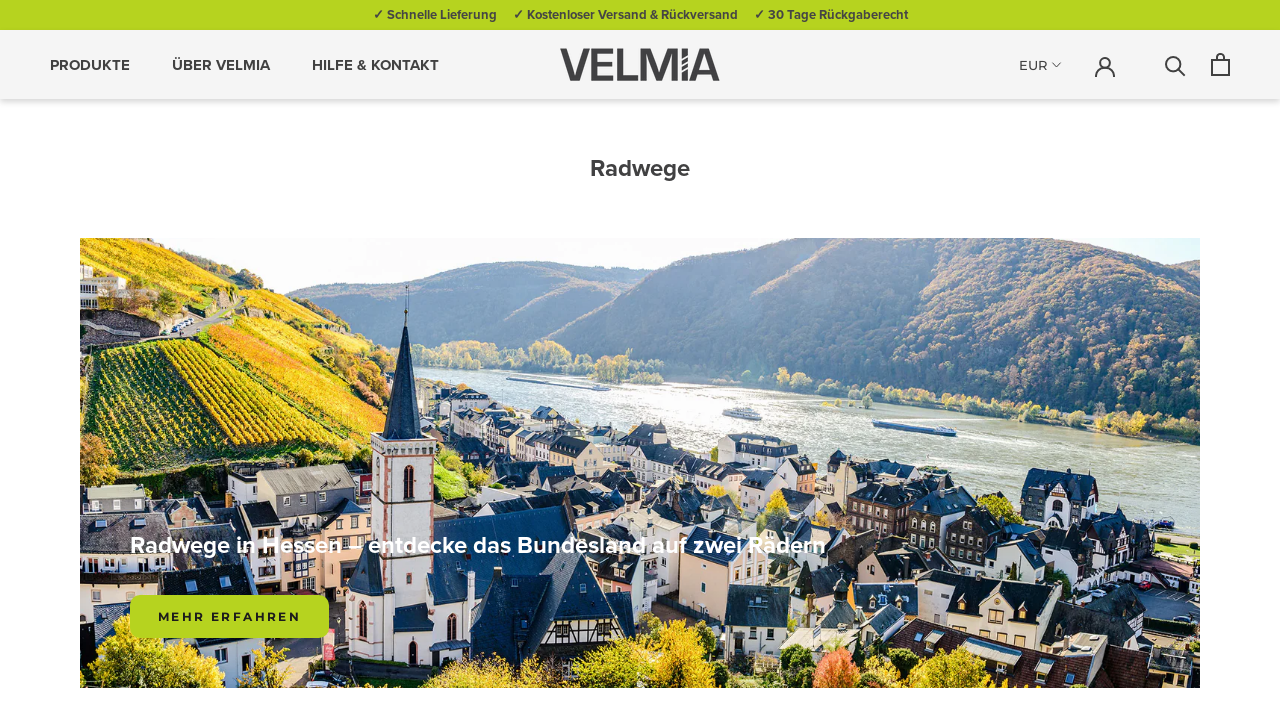

--- FILE ---
content_type: text/html; charset=utf-8
request_url: https://www.velmia.de/blogs/radwege
body_size: 35152
content:
<!doctype html>

<html class="no-js" lang="de">
  <head>

      <!-- Google tag (gtag.js) -->
<script async src="https://www.googletagmanager.com/gtag/js?id=AW-11008386347"></script>
<script>
  window.dataLayer = window.dataLayer || [];
  function gtag(){dataLayer.push(arguments);}
  gtag('js', new Date());

  gtag('config', 'AW-11008386347');
</script>
    
<meta name="google-site-verification" content="cCzdnn-YjEOkt_0_rfOf-O6hEq2qjmiG9RpATRp1wPg" />
    <!-- Google Tag Manager -->
<script>(function(w,d,s,l,i){w[l]=w[l]||[];w[l].push({'gtm.start':
new Date().getTime(),event:'gtm.js'});var f=d.getElementsByTagName(s)[0],
j=d.createElement(s),dl=l!='dataLayer'?'&l='+l:'';j.async=true;j.src=
'https://www.googletagmanager.com/gtm.js?id='+i+dl;f.parentNode.insertBefore(j,f);
})(window,document,'script','dataLayer','GTM-WDDSDTK');</script>
<!-- End Google Tag Manager -->

    <meta charset="utf-8">
    <meta http-equiv="X-UA-Compatible" content="IE=edge,chrome=1">
    <meta name="viewport" content="width=device-width, initial-scale=1.0, height=device-height, minimum-scale=1.0, maximum-scale=1.0">
    <meta name="theme-color" content="">
    <link rel="preconnect" href="https://fonts.gstatic.com">
    <link href="https://fonts.googleapis.com/css2?family=Dancing+Script:wght@500&display=swap" rel="stylesheet">
    <link rel="stylesheet" href="https://cdnjs.cloudflare.com/ajax/libs/font-awesome/4.7.0/css/font-awesome.min.css">
    <script src="https://ajax.googleapis.com/ajax/libs/jquery/3.4.1/jquery.min.js"></script>
    <link rel="stylesheet" href="//www.velmia.de/cdn/shop/t/71/assets/bundle.css?v=41273959315552490451641889328">
    
    
    
    
    <title>
      Radwege &ndash; VELMIA
    </title><meta name="description" content="Finde hier die schönsten Radwege in Deutschland!"><link rel="canonical" href="https://www.velmia.de/blogs/radwege"><link rel="shortcut icon" href="//www.velmia.de/cdn/shop/files/WhatsApp_Image_2019-05-28_at_20.24.22_48x48.jpeg?v=1613526343" type="image/png"><meta property="og:type" content="website">
  <meta property="og:title" content="Radwege"><meta property="og:description" content="Finde hier die schönsten Radwege in Deutschland!"><meta property="og:url" content="https://www.velmia.de/blogs/radwege">
<meta property="og:site_name" content="VELMIA"><meta name="twitter:card" content="summary"><meta name="twitter:title" content="Radwege">
  <meta name="twitter:description" content="Finde hier die schönsten Radwege in Deutschland!">

    <script>window.performance && window.performance.mark && window.performance.mark('shopify.content_for_header.start');</script><meta name="google-site-verification" content="0HzPTRmzsQWiUrbJJ_YLdehHrUjO2iZX3NMQJ5q9HHw">
<meta name="google-site-verification" content="4n4gL8NDxeLUE8b-wEtzxM_FIIQZyVc6UJ5YigAYR2E">
<meta id="shopify-digital-wallet" name="shopify-digital-wallet" content="/2282061869/digital_wallets/dialog">
<meta name="shopify-checkout-api-token" content="b4dd55a4f26bcf9f2e8d368bae04e621">
<meta id="in-context-paypal-metadata" data-shop-id="2282061869" data-venmo-supported="false" data-environment="production" data-locale="de_DE" data-paypal-v4="true" data-currency="EUR">
<link rel="alternate" type="application/atom+xml" title="Feed" href="/blogs/radwege.atom" />
<script async="async" src="/checkouts/internal/preloads.js?locale=de-DE"></script>
<link rel="preconnect" href="https://shop.app" crossorigin="anonymous">
<script async="async" src="https://shop.app/checkouts/internal/preloads.js?locale=de-DE&shop_id=2282061869" crossorigin="anonymous"></script>
<script id="apple-pay-shop-capabilities" type="application/json">{"shopId":2282061869,"countryCode":"ES","currencyCode":"EUR","merchantCapabilities":["supports3DS"],"merchantId":"gid:\/\/shopify\/Shop\/2282061869","merchantName":"VELMIA","requiredBillingContactFields":["postalAddress","email"],"requiredShippingContactFields":["postalAddress","email"],"shippingType":"shipping","supportedNetworks":["visa","maestro","masterCard","amex"],"total":{"type":"pending","label":"VELMIA","amount":"1.00"},"shopifyPaymentsEnabled":true,"supportsSubscriptions":true}</script>
<script id="shopify-features" type="application/json">{"accessToken":"b4dd55a4f26bcf9f2e8d368bae04e621","betas":["rich-media-storefront-analytics"],"domain":"www.velmia.de","predictiveSearch":true,"shopId":2282061869,"locale":"de"}</script>
<script>var Shopify = Shopify || {};
Shopify.shop = "velmia.myshopify.com";
Shopify.locale = "de";
Shopify.currency = {"active":"EUR","rate":"1.0"};
Shopify.country = "DE";
Shopify.theme = {"name":"release-candidate\/cw-1","id":130123432160,"schema_name":"Prestige","schema_version":"4.6.3","theme_store_id":null,"role":"main"};
Shopify.theme.handle = "null";
Shopify.theme.style = {"id":null,"handle":null};
Shopify.cdnHost = "www.velmia.de/cdn";
Shopify.routes = Shopify.routes || {};
Shopify.routes.root = "/";</script>
<script type="module">!function(o){(o.Shopify=o.Shopify||{}).modules=!0}(window);</script>
<script>!function(o){function n(){var o=[];function n(){o.push(Array.prototype.slice.apply(arguments))}return n.q=o,n}var t=o.Shopify=o.Shopify||{};t.loadFeatures=n(),t.autoloadFeatures=n()}(window);</script>
<script>
  window.ShopifyPay = window.ShopifyPay || {};
  window.ShopifyPay.apiHost = "shop.app\/pay";
  window.ShopifyPay.redirectState = null;
</script>
<script id="shop-js-analytics" type="application/json">{"pageType":"blog"}</script>
<script defer="defer" async type="module" src="//www.velmia.de/cdn/shopifycloud/shop-js/modules/v2/client.init-shop-cart-sync_kxAhZfSm.de.esm.js"></script>
<script defer="defer" async type="module" src="//www.velmia.de/cdn/shopifycloud/shop-js/modules/v2/chunk.common_5BMd6ono.esm.js"></script>
<script type="module">
  await import("//www.velmia.de/cdn/shopifycloud/shop-js/modules/v2/client.init-shop-cart-sync_kxAhZfSm.de.esm.js");
await import("//www.velmia.de/cdn/shopifycloud/shop-js/modules/v2/chunk.common_5BMd6ono.esm.js");

  window.Shopify.SignInWithShop?.initShopCartSync?.({"fedCMEnabled":true,"windoidEnabled":true});

</script>
<script>
  window.Shopify = window.Shopify || {};
  if (!window.Shopify.featureAssets) window.Shopify.featureAssets = {};
  window.Shopify.featureAssets['shop-js'] = {"shop-cart-sync":["modules/v2/client.shop-cart-sync_81xuAXRO.de.esm.js","modules/v2/chunk.common_5BMd6ono.esm.js"],"init-fed-cm":["modules/v2/client.init-fed-cm_B2l2C8gd.de.esm.js","modules/v2/chunk.common_5BMd6ono.esm.js"],"shop-button":["modules/v2/client.shop-button_DteRmTIv.de.esm.js","modules/v2/chunk.common_5BMd6ono.esm.js"],"init-windoid":["modules/v2/client.init-windoid_BrVTPDHy.de.esm.js","modules/v2/chunk.common_5BMd6ono.esm.js"],"shop-cash-offers":["modules/v2/client.shop-cash-offers_uZhaqfcC.de.esm.js","modules/v2/chunk.common_5BMd6ono.esm.js","modules/v2/chunk.modal_DhTZgVSk.esm.js"],"shop-toast-manager":["modules/v2/client.shop-toast-manager_lTRStNPf.de.esm.js","modules/v2/chunk.common_5BMd6ono.esm.js"],"init-shop-email-lookup-coordinator":["modules/v2/client.init-shop-email-lookup-coordinator_BhyMm2Vh.de.esm.js","modules/v2/chunk.common_5BMd6ono.esm.js"],"pay-button":["modules/v2/client.pay-button_uIj7-e2V.de.esm.js","modules/v2/chunk.common_5BMd6ono.esm.js"],"avatar":["modules/v2/client.avatar_BTnouDA3.de.esm.js"],"init-shop-cart-sync":["modules/v2/client.init-shop-cart-sync_kxAhZfSm.de.esm.js","modules/v2/chunk.common_5BMd6ono.esm.js"],"shop-login-button":["modules/v2/client.shop-login-button_hqVUT9QF.de.esm.js","modules/v2/chunk.common_5BMd6ono.esm.js","modules/v2/chunk.modal_DhTZgVSk.esm.js"],"init-customer-accounts-sign-up":["modules/v2/client.init-customer-accounts-sign-up_0Oyvgx7Z.de.esm.js","modules/v2/client.shop-login-button_hqVUT9QF.de.esm.js","modules/v2/chunk.common_5BMd6ono.esm.js","modules/v2/chunk.modal_DhTZgVSk.esm.js"],"init-shop-for-new-customer-accounts":["modules/v2/client.init-shop-for-new-customer-accounts_DojLPa1w.de.esm.js","modules/v2/client.shop-login-button_hqVUT9QF.de.esm.js","modules/v2/chunk.common_5BMd6ono.esm.js","modules/v2/chunk.modal_DhTZgVSk.esm.js"],"init-customer-accounts":["modules/v2/client.init-customer-accounts_DWlFj6gc.de.esm.js","modules/v2/client.shop-login-button_hqVUT9QF.de.esm.js","modules/v2/chunk.common_5BMd6ono.esm.js","modules/v2/chunk.modal_DhTZgVSk.esm.js"],"shop-follow-button":["modules/v2/client.shop-follow-button_BEIcZOGj.de.esm.js","modules/v2/chunk.common_5BMd6ono.esm.js","modules/v2/chunk.modal_DhTZgVSk.esm.js"],"lead-capture":["modules/v2/client.lead-capture_BSpzCmmh.de.esm.js","modules/v2/chunk.common_5BMd6ono.esm.js","modules/v2/chunk.modal_DhTZgVSk.esm.js"],"checkout-modal":["modules/v2/client.checkout-modal_8HiTfxyj.de.esm.js","modules/v2/chunk.common_5BMd6ono.esm.js","modules/v2/chunk.modal_DhTZgVSk.esm.js"],"shop-login":["modules/v2/client.shop-login_Fe0VhLV0.de.esm.js","modules/v2/chunk.common_5BMd6ono.esm.js","modules/v2/chunk.modal_DhTZgVSk.esm.js"],"payment-terms":["modules/v2/client.payment-terms_C8PkVPzh.de.esm.js","modules/v2/chunk.common_5BMd6ono.esm.js","modules/v2/chunk.modal_DhTZgVSk.esm.js"]};
</script>
<script>(function() {
  var isLoaded = false;
  function asyncLoad() {
    if (isLoaded) return;
    isLoaded = true;
    var urls = ["https:\/\/static.klaviyo.com\/onsite\/js\/klaviyo.js?company_id=RimDAQ\u0026shop=velmia.myshopify.com"];
    for (var i = 0; i < urls.length; i++) {
      var s = document.createElement('script');
      s.type = 'text/javascript';
      s.async = true;
      s.src = urls[i];
      var x = document.getElementsByTagName('script')[0];
      x.parentNode.insertBefore(s, x);
    }
  };
  if(window.attachEvent) {
    window.attachEvent('onload', asyncLoad);
  } else {
    window.addEventListener('load', asyncLoad, false);
  }
})();</script>
<script id="__st">var __st={"a":2282061869,"offset":3600,"reqid":"1219c21c-6fef-40ab-8a14-9ede8938d2ca-1768965509","pageurl":"www.velmia.de\/blogs\/radwege","s":"blogs-84832583904","u":"c12725d7c29f","p":"blog","rtyp":"blog","rid":84832583904};</script>
<script>window.ShopifyPaypalV4VisibilityTracking = true;</script>
<script id="captcha-bootstrap">!function(){'use strict';const t='contact',e='account',n='new_comment',o=[[t,t],['blogs',n],['comments',n],[t,'customer']],c=[[e,'customer_login'],[e,'guest_login'],[e,'recover_customer_password'],[e,'create_customer']],r=t=>t.map((([t,e])=>`form[action*='/${t}']:not([data-nocaptcha='true']) input[name='form_type'][value='${e}']`)).join(','),a=t=>()=>t?[...document.querySelectorAll(t)].map((t=>t.form)):[];function s(){const t=[...o],e=r(t);return a(e)}const i='password',u='form_key',d=['recaptcha-v3-token','g-recaptcha-response','h-captcha-response',i],f=()=>{try{return window.sessionStorage}catch{return}},m='__shopify_v',_=t=>t.elements[u];function p(t,e,n=!1){try{const o=window.sessionStorage,c=JSON.parse(o.getItem(e)),{data:r}=function(t){const{data:e,action:n}=t;return t[m]||n?{data:e,action:n}:{data:t,action:n}}(c);for(const[e,n]of Object.entries(r))t.elements[e]&&(t.elements[e].value=n);n&&o.removeItem(e)}catch(o){console.error('form repopulation failed',{error:o})}}const l='form_type',E='cptcha';function T(t){t.dataset[E]=!0}const w=window,h=w.document,L='Shopify',v='ce_forms',y='captcha';let A=!1;((t,e)=>{const n=(g='f06e6c50-85a8-45c8-87d0-21a2b65856fe',I='https://cdn.shopify.com/shopifycloud/storefront-forms-hcaptcha/ce_storefront_forms_captcha_hcaptcha.v1.5.2.iife.js',D={infoText:'Durch hCaptcha geschützt',privacyText:'Datenschutz',termsText:'Allgemeine Geschäftsbedingungen'},(t,e,n)=>{const o=w[L][v],c=o.bindForm;if(c)return c(t,g,e,D).then(n);var r;o.q.push([[t,g,e,D],n]),r=I,A||(h.body.append(Object.assign(h.createElement('script'),{id:'captcha-provider',async:!0,src:r})),A=!0)});var g,I,D;w[L]=w[L]||{},w[L][v]=w[L][v]||{},w[L][v].q=[],w[L][y]=w[L][y]||{},w[L][y].protect=function(t,e){n(t,void 0,e),T(t)},Object.freeze(w[L][y]),function(t,e,n,w,h,L){const[v,y,A,g]=function(t,e,n){const i=e?o:[],u=t?c:[],d=[...i,...u],f=r(d),m=r(i),_=r(d.filter((([t,e])=>n.includes(e))));return[a(f),a(m),a(_),s()]}(w,h,L),I=t=>{const e=t.target;return e instanceof HTMLFormElement?e:e&&e.form},D=t=>v().includes(t);t.addEventListener('submit',(t=>{const e=I(t);if(!e)return;const n=D(e)&&!e.dataset.hcaptchaBound&&!e.dataset.recaptchaBound,o=_(e),c=g().includes(e)&&(!o||!o.value);(n||c)&&t.preventDefault(),c&&!n&&(function(t){try{if(!f())return;!function(t){const e=f();if(!e)return;const n=_(t);if(!n)return;const o=n.value;o&&e.removeItem(o)}(t);const e=Array.from(Array(32),(()=>Math.random().toString(36)[2])).join('');!function(t,e){_(t)||t.append(Object.assign(document.createElement('input'),{type:'hidden',name:u})),t.elements[u].value=e}(t,e),function(t,e){const n=f();if(!n)return;const o=[...t.querySelectorAll(`input[type='${i}']`)].map((({name:t})=>t)),c=[...d,...o],r={};for(const[a,s]of new FormData(t).entries())c.includes(a)||(r[a]=s);n.setItem(e,JSON.stringify({[m]:1,action:t.action,data:r}))}(t,e)}catch(e){console.error('failed to persist form',e)}}(e),e.submit())}));const S=(t,e)=>{t&&!t.dataset[E]&&(n(t,e.some((e=>e===t))),T(t))};for(const o of['focusin','change'])t.addEventListener(o,(t=>{const e=I(t);D(e)&&S(e,y())}));const B=e.get('form_key'),M=e.get(l),P=B&&M;t.addEventListener('DOMContentLoaded',(()=>{const t=y();if(P)for(const e of t)e.elements[l].value===M&&p(e,B);[...new Set([...A(),...v().filter((t=>'true'===t.dataset.shopifyCaptcha))])].forEach((e=>S(e,t)))}))}(h,new URLSearchParams(w.location.search),n,t,e,['guest_login'])})(!0,!0)}();</script>
<script integrity="sha256-4kQ18oKyAcykRKYeNunJcIwy7WH5gtpwJnB7kiuLZ1E=" data-source-attribution="shopify.loadfeatures" defer="defer" src="//www.velmia.de/cdn/shopifycloud/storefront/assets/storefront/load_feature-a0a9edcb.js" crossorigin="anonymous"></script>
<script crossorigin="anonymous" defer="defer" src="//www.velmia.de/cdn/shopifycloud/storefront/assets/shopify_pay/storefront-65b4c6d7.js?v=20250812"></script>
<script data-source-attribution="shopify.dynamic_checkout.dynamic.init">var Shopify=Shopify||{};Shopify.PaymentButton=Shopify.PaymentButton||{isStorefrontPortableWallets:!0,init:function(){window.Shopify.PaymentButton.init=function(){};var t=document.createElement("script");t.src="https://www.velmia.de/cdn/shopifycloud/portable-wallets/latest/portable-wallets.de.js",t.type="module",document.head.appendChild(t)}};
</script>
<script data-source-attribution="shopify.dynamic_checkout.buyer_consent">
  function portableWalletsHideBuyerConsent(e){var t=document.getElementById("shopify-buyer-consent"),n=document.getElementById("shopify-subscription-policy-button");t&&n&&(t.classList.add("hidden"),t.setAttribute("aria-hidden","true"),n.removeEventListener("click",e))}function portableWalletsShowBuyerConsent(e){var t=document.getElementById("shopify-buyer-consent"),n=document.getElementById("shopify-subscription-policy-button");t&&n&&(t.classList.remove("hidden"),t.removeAttribute("aria-hidden"),n.addEventListener("click",e))}window.Shopify?.PaymentButton&&(window.Shopify.PaymentButton.hideBuyerConsent=portableWalletsHideBuyerConsent,window.Shopify.PaymentButton.showBuyerConsent=portableWalletsShowBuyerConsent);
</script>
<script data-source-attribution="shopify.dynamic_checkout.cart.bootstrap">document.addEventListener("DOMContentLoaded",(function(){function t(){return document.querySelector("shopify-accelerated-checkout-cart, shopify-accelerated-checkout")}if(t())Shopify.PaymentButton.init();else{new MutationObserver((function(e,n){t()&&(Shopify.PaymentButton.init(),n.disconnect())})).observe(document.body,{childList:!0,subtree:!0})}}));
</script>
<link id="shopify-accelerated-checkout-styles" rel="stylesheet" media="screen" href="https://www.velmia.de/cdn/shopifycloud/portable-wallets/latest/accelerated-checkout-backwards-compat.css" crossorigin="anonymous">
<style id="shopify-accelerated-checkout-cart">
        #shopify-buyer-consent {
  margin-top: 1em;
  display: inline-block;
  width: 100%;
}

#shopify-buyer-consent.hidden {
  display: none;
}

#shopify-subscription-policy-button {
  background: none;
  border: none;
  padding: 0;
  text-decoration: underline;
  font-size: inherit;
  cursor: pointer;
}

#shopify-subscription-policy-button::before {
  box-shadow: none;
}

      </style>

<script>window.performance && window.performance.mark && window.performance.mark('shopify.content_for_header.end');</script>

    <link rel="stylesheet" href="//www.velmia.de/cdn/shop/t/71/assets/theme.scss.css?v=141562580237542705101759332885">

    <script>
      // This allows to expose several variables to the global scope, to be used in scripts
      window.theme = {
        template: "blog",
        localeRootUrl: '',
        shopCurrency: "EUR",
        moneyFormat: "{{amount_with_comma_separator}} €",
        moneyWithCurrencyFormat: "€{{amount_with_comma_separator}} EUR",
        useNativeMultiCurrency: true,
        currencyConversionEnabled: false,
        currencyConversionMoneyFormat: "money_format",
        currencyConversionRoundAmounts: true,
        productImageSize: "short",
        searchMode: "product,article,page",
        showPageTransition: true,
        showElementStaggering: true,
        showImageZooming: true
      };

      window.languages = {
        cartAddNote: "Bestellhinweis",
        cartEditNote: "",
        productImageLoadingError: "",
        productFormAddToCart: "In den Warenkorb",
        productFormUnavailable: "Nicht verfügbar",
        productFormSoldOut: "Ausverkauft",
        shippingEstimatorOneResult: "",
        shippingEstimatorMoreResults: "",
        shippingEstimatorNoResults: ""
      };

      window.lazySizesConfig = {
        loadHidden: false,
        hFac: 0.5,
        expFactor: 2,
        ricTimeout: 150,
        lazyClass: 'Image--lazyLoad',
        loadingClass: 'Image--lazyLoading',
        loadedClass: 'Image--lazyLoaded'
      };

      document.documentElement.className = document.documentElement.className.replace('no-js', 'js');
      document.documentElement.style.setProperty('--window-height', window.innerHeight + 'px');

      // We do a quick detection of some features (we could use Modernizr but for so little...)
      (function() {
        document.documentElement.className += ((window.CSS && window.CSS.supports('(position: sticky) or (position: -webkit-sticky)')) ? ' supports-sticky' : ' no-supports-sticky');
        document.documentElement.className += (window.matchMedia('(-moz-touch-enabled: 1), (hover: none)')).matches ? ' no-supports-hover' : ' supports-hover';
      }());
    </script>

    <script src="//www.velmia.de/cdn/shop/t/71/assets/lazysizes.min.js?v=174358363404432586981641889332" async></script>

    
      <script src="//cdn.shopify.com/s/javascripts/currencies.js" defer></script>
    
<script src="https://polyfill-fastly.net/v3/polyfill.min.js?unknown=polyfill&features=fetch,Element.prototype.closest,Element.prototype.remove,Element.prototype.classList,Array.prototype.includes,Array.prototype.fill,Object.assign,CustomEvent,IntersectionObserver,IntersectionObserverEntry,URL" defer></script>
    <script src="//www.velmia.de/cdn/shop/t/71/assets/libs.min.js?v=26178543184394469741641889333" defer></script>
    <script src="//www.velmia.de/cdn/shop/t/71/assets/theme.js?v=142870280440388847351641889336" defer></script>
    <script src="//www.velmia.de/cdn/shop/t/71/assets/custom.js?v=54650247487576143211641889330" defer></script>
    
    

      <script src="//www.velmia.de/cdn/shop/t/71/assets/back-to-top.js?v=150212007187266636151641889327" defer></script>


    

    <script src="//www.velmia.de/cdn/shop/t/71/assets/bundle.js?v=143661535326637599581641889328" defer></script>

    <script>
      (function () {
        window.onpageshow = function() {
          if (window.theme.showPageTransition) {
            var pageTransition = document.querySelector('.PageTransition');

            if (pageTransition) {
              pageTransition.style.visibility = 'visible';
              pageTransition.style.opacity = '0';
            }
          }

          // When the page is loaded from the cache, we have to reload the cart content
          document.documentElement.dispatchEvent(new CustomEvent('cart:refresh', {
            bubbles: true
          }));
        };
      })();
    </script>


  
<!-- "snippets/weglot_hreftags.liquid" was not rendered, the associated app was uninstalled -->
<!-- "snippets/weglot_switcher.liquid" was not rendered, the associated app was uninstalled -->
  

    
<!-- BLICKSOLUTIONS -->
    <script src="//www.velmia.de/cdn/shop/t/71/assets/blicksolutions.js?v=54353385633067267311641889327" defer></script>
    <link rel="stylesheet" href="https://use.typekit.net/oee0byz.css">
    <link href="//www.velmia.de/cdn/shop/t/71/assets/velmia-blicksolutions.css?v=140656338872709843791703248225" rel="stylesheet" type="text/css" media="all" />
    <link rel="stylesheet" href="https://cdnjs.cloudflare.com/ajax/libs/font-awesome/5.15.2/css/all.min.css"
    integrity="sha512-HK5fgLBL+xu6dm/Ii3z4xhlSUyZgTT9tuc/hSrtw6uzJOvgRr2a9jyxxT1ely+B+xFAmJKVSTbpM/CuL7qxO8w=="
    crossorigin="anonymous" />
<!-- BLICKSOLUTIONS END -->
    




  <script type="application/ld+json">
  {
    "@context": "http://schema.org",
    "@type": "BreadcrumbList",
  "itemListElement": [{
      "@type": "ListItem",
      "position": 1,
      "name": "Translation missing: de.general.breadcrumb.home",
      "item": "https://www.velmia.de"
    },{
          "@type": "ListItem",
          "position": 2,
          "name": "Radwege",
          "item": "https://www.velmia.de/blogs/radwege"
        }]
  }
  </script>

  <link rel="preload" id="opinew-font-awesome" href="https://opinewcdn.s3-eu-west-1.amazonaws.com/styles/opw-icons/style.css" as="style" onload="this.onload=null;this.rel='stylesheet'">
<noscript><link rel="stylesheet" href="https://opinewcdn.s3-eu-west-1.amazonaws.com/styles/opw-icons/style.css"></noscript>
<style id='opinew_product_plugin_css'>
    .stars-color {
        color:#FFC617;
    }
    .opinew-stars-plugin-link {
        cursor: pointer;
    }
    
    .opw-widget-wrapper-default {
        max-width: 1200px;
        margin: 0 auto;
    }
    
            #opinew-stars-plugin-product {
                text-align:left;
            }
            
            .opinew-stars-plugin-product-list {
                text-align:left;
            }
             @import url(https://cdn.opinew.com/styles/opw-icons/style.css);.v-card[data-v-47f23359]{margin-top:100px;margin-right:1rem;margin-left:1rem}.text-white[data-v-47f23359]{color:#fff}

/*! normalize.css v7.0.0 | MIT License | github.com/necolas/normalize.css */html[data-v-08251308]{line-height:1.15;-ms-text-size-adjust:100%;-webkit-text-size-adjust:100%}body[data-v-08251308]{margin:0}nav[data-v-08251308],section[data-v-08251308]{display:block}h1[data-v-08251308]{font-size:2em;margin:.67em 0}figcaption[data-v-08251308],main[data-v-08251308]{display:block}hr[data-v-08251308]{box-sizing:initial;height:0;overflow:visible}pre[data-v-08251308]{font-family:monospace,monospace;font-size:1em}a[data-v-08251308]{background-color:initial;-webkit-text-decoration-skip:objects}strong[data-v-08251308]{font-weight:inherit;font-weight:bolder}code[data-v-08251308]{font-family:monospace,monospace;font-size:1em}video[data-v-08251308]{display:inline-block}img[data-v-08251308]{border-style:none}svg[data-v-08251308]:not(:root){overflow:hidden}button[data-v-08251308],input[data-v-08251308],select[data-v-08251308],textarea[data-v-08251308]{font-family:sans-serif;font-size:100%;line-height:1.15;margin:0}button[data-v-08251308],input[data-v-08251308]{overflow:visible}button[data-v-08251308],select[data-v-08251308]{text-transform:none}[type=reset][data-v-08251308],[type=submit][data-v-08251308],button[data-v-08251308],html [type=button][data-v-08251308]{-webkit-appearance:button}[type=button][data-v-08251308]::-moz-focus-inner,[type=reset][data-v-08251308]::-moz-focus-inner,[type=submit][data-v-08251308]::-moz-focus-inner,button[data-v-08251308]::-moz-focus-inner{border-style:none;padding:0}[type=button][data-v-08251308]:-moz-focusring,[type=reset][data-v-08251308]:-moz-focusring,[type=submit][data-v-08251308]:-moz-focusring,button[data-v-08251308]:-moz-focusring{outline:1px dotted ButtonText}textarea[data-v-08251308]{overflow:auto}[type=checkbox][data-v-08251308],[type=radio][data-v-08251308]{box-sizing:border-box;padding:0}[type=number][data-v-08251308]::-webkit-inner-spin-button,[type=number][data-v-08251308]::-webkit-outer-spin-button{height:auto}[type=search][data-v-08251308]{-webkit-appearance:textfield;outline-offset:-2px}[type=search][data-v-08251308]::-webkit-search-cancel-button,[type=search][data-v-08251308]::-webkit-search-decoration{-webkit-appearance:none}[data-v-08251308]::-webkit-file-upload-button{-webkit-appearance:button;font:inherit}details[data-v-08251308],menu[data-v-08251308]{display:block}canvas[data-v-08251308]{display:inline-block}[hidden][data-v-08251308],template[data-v-08251308]{display:none}html[data-v-08251308]{box-sizing:border-box;font-family:sans-serif}[data-v-08251308],[data-v-08251308]:after,[data-v-08251308]:before{box-sizing:inherit}h1[data-v-08251308],h2[data-v-08251308],h3[data-v-08251308],h4[data-v-08251308],h5[data-v-08251308],p[data-v-08251308],pre[data-v-08251308]{margin:0}button[data-v-08251308]{background:transparent;padding:0}button[data-v-08251308]:focus{outline:1px dotted;outline:5px auto -webkit-focus-ring-color}ul[data-v-08251308]{margin:0}[tabindex="-1"][data-v-08251308]:focus{outline:none!important}[data-v-08251308],[data-v-08251308]:after,[data-v-08251308]:before{border-width:0;border-style:solid;border-color:#dae1e7}img[data-v-08251308]{border-style:solid}[type=button][data-v-08251308],[type=reset][data-v-08251308],[type=submit][data-v-08251308],button[data-v-08251308]{border-radius:0}textarea[data-v-08251308]{resize:vertical}img[data-v-08251308]{max-width:100%}button[data-v-08251308],input[data-v-08251308],select[data-v-08251308],textarea[data-v-08251308]{font-family:inherit}input[data-v-08251308]::placeholder,textarea[data-v-08251308]::placeholder{color:inherit;opacity:.5}[role=button][data-v-08251308],button[data-v-08251308]{cursor:pointer}.opw-appearance-none{-webkit-appearance:none!important;appearance:none!important}.opw-bg-transparent{background-color:initial!important}.opw-bg-grey{background-color:#b8c2cc!important}.opw-bg-grey-light{background-color:#dae1e7!important}.opw-bg-grey-lighter{background-color:#f1f5f8!important}.opw-bg-white{background-color:#fff!important}.opw-bg-green-lighter{background-color:#a2f5bf!important}.hover\:opw-bg-grey:hover{background-color:#b8c2cc!important}.hover\:opw-bg-white:hover{background-color:#fff!important}.opw-border-black{border-color:#22292f!important}.opw-border-grey-light{border-color:#dae1e7!important}.opw-border-green{border-color:#38c172!important}.hover\:opw-border-grey-darkest:hover{border-color:#3d4852!important}.opw-rounded{border-radius:.25rem!important}.opw-rounded-b{border-bottom-right-radius:.25rem!important;border-bottom-left-radius:.25rem!important}.opw-border-solid{border-style:solid!important}.opw-border-0{border-width:0!important}.opw-border{border-width:1px!important}.opw-border-t-4{border-top-width:4px!important}.opw-cursor-pointer{cursor:pointer!important}.opw-cursor-move{cursor:move!important}.opw-block{display:block!important}.opw-inline-block{display:inline-block!important}.opw-hidden{display:none!important}.opw-flex{display:flex!important}.opw-flex-row{flex-direction:row!important}.opw-flex-row-reverse{flex-direction:row-reverse!important}.opw-flex-col{flex-direction:column!important}.opw-flex-wrap{flex-wrap:wrap!important}.opw-items-center{align-items:center!important}.opw-justify-center{justify-content:center!important}.opw-justify-between{justify-content:space-between!important}.opw-content-between{align-content:space-between!important}.opw-flex-none{flex:none!important}.opw-flex-grow{flex-grow:1!important}.opw-flex-no-shrink{flex-shrink:0!important}.opw-float-right{float:right!important}.opw-clearfix:after{content:""!important;display:table!important;clear:both!important}.opw-font-sans{font-family:system-ui,BlinkMacSystemFont,-apple-system,Segoe UI,Montserrat,Oxygen,Ubuntu,Cantarell,Fira Sans,Droid Sans,Helvetica Neue,sans-serif!important}.opw-font-normal{font-weight:400!important}.opw-font-semibold{font-weight:600!important}.opw-font-bold{font-weight:700!important}.opw-h-4{height:1rem!important}.opw-h-8{height:2rem!important}.opw-h-full{height:100%!important}.opw-leading-none{line-height:1!important}.opw-leading-normal{line-height:1.5!important}.opw-m-0{margin:0!important}.opw-m-2{margin:.5rem!important}.opw-m-auto{margin:auto!important}.opw-mx-1{margin-left:.25rem!important;margin-right:.25rem!important}.opw-my-2{margin-top:.5rem!important;margin-bottom:.5rem!important}.opw-mx-2{margin-left:.5rem!important;margin-right:.5rem!important}.opw-my-3{margin-top:.75rem!important;margin-bottom:.75rem!important}.opw-my-4{margin-top:1rem!important;margin-bottom:1rem!important}.opw-mx-4{margin-left:1rem!important;margin-right:1rem!important}.opw-my-6{margin-top:1.5rem!important;margin-bottom:1.5rem!important}.opw-my-auto{margin-top:auto!important;margin-bottom:auto!important}.opw-mx-auto{margin-left:auto!important;margin-right:auto!important}.opw-mt-0{margin-top:0!important}.opw-mt-1{margin-top:.25rem!important}.opw-mb-1{margin-bottom:.25rem!important}.opw-ml-1{margin-left:.25rem!important}.opw-mt-2{margin-top:.5rem!important}.opw-mr-2{margin-right:.5rem!important}.opw-mb-2{margin-bottom:.5rem!important}.opw-ml-2{margin-left:.5rem!important}.opw-mt-3{margin-top:.75rem!important}.opw-mb-3{margin-bottom:.75rem!important}.opw-ml-3{margin-left:.75rem!important}.opw-mt-4{margin-top:1rem!important}.opw-mr-4{margin-right:1rem!important}.opw-mb-4{margin-bottom:1rem!important}.opw-mr-6{margin-right:1.5rem!important}.opw-mb-6{margin-bottom:1.5rem!important}.opw-mt-auto{margin-top:auto!important}.opw-mr-auto{margin-right:auto!important}.opw-ml-auto{margin-left:auto!important}.opw-max-w-sm{max-width:30rem!important}.opw-max-w-md{max-width:40rem!important}.opw-max-w-full{max-width:100%!important}.opw--mx-1{margin-left:-.25rem!important;margin-right:-.25rem!important}.opw--mb-4{margin-bottom:-1rem!important}.opw-overflow-auto{overflow:auto!important}.opw-overflow-hidden{overflow:hidden!important}.opw-p-2{padding:.5rem!important}.opw-p-4{padding:1rem!important}.opw-p-8{padding:2rem!important}.opw-py-1{padding-top:.25rem!important;padding-bottom:.25rem!important}.opw-px-1{padding-left:.25rem!important;padding-right:.25rem!important}.opw-py-2{padding-top:.5rem!important;padding-bottom:.5rem!important}.opw-px-2{padding-left:.5rem!important;padding-right:.5rem!important}.opw-py-3{padding-top:.75rem!important;padding-bottom:.75rem!important}.opw-px-3{padding-left:.75rem!important;padding-right:.75rem!important}.opw-py-4{padding-top:1rem!important;padding-bottom:1rem!important}.opw-px-4{padding-left:1rem!important;padding-right:1rem!important}.opw-py-6{padding-top:1.5rem!important;padding-bottom:1.5rem!important}.opw-px-6{padding-left:1.5rem!important;padding-right:1.5rem!important}.opw-px-8{padding-left:2rem!important;padding-right:2rem!important}.opw-pl-0{padding-left:0!important}.opw-pt-2{padding-top:.5rem!important}.opw-pr-2{padding-right:.5rem!important}.opw-pb-2{padding-bottom:.5rem!important}.opw-pt-4{padding-top:1rem!important}.opw-pb-4{padding-bottom:1rem!important}.opw-fixed{position:fixed!important}.opw-absolute{position:absolute!important}.opw-relative{position:relative!important}.opw-pin{right:0!important;bottom:0!important;left:0!important}.opw-pin,.opw-pin-t{top:0!important}.opw-pin-r{right:0!important}.opw-pin-b{bottom:0!important}.opw-shadow{box-shadow:0 2px 4px 0 rgba(0,0,0,.1)!important}.opw-shadow-md{box-shadow:0 4px 8px 0 rgba(0,0,0,.12),0 2px 4px 0 rgba(0,0,0,.08)!important}.opw-fill-current{fill:currentColor!important}.opw-text-left{text-align:left!important}.opw-text-center{text-align:center!important}.opw-text-right{text-align:right!important}.opw-text-black{color:#22292f!important}.opw-text-grey-darkest{color:#3d4852!important}.opw-text-grey-darker{color:#606f7b!important}.opw-text-grey-dark{color:#8795a1!important}.opw-text-grey{color:#b8c2cc!important}.opw-text-white{color:#fff!important}.opw-text-red-dark{color:#cc1f1a!important}.hover\:opw-text-grey-darkest:hover{color:#3d4852!important}.hover\:opw-text-grey-dark:hover{color:#8795a1!important}.opw-text-sm{font-size:.875rem!important}.opw-text-base{font-size:1rem!important}.opw-text-lg{font-size:1.125rem!important}.opw-text-xl{font-size:1.25rem!important}.opw-text-2xl{font-size:1.5rem!important}.opw-text-4xl{font-size:2.25rem!important}.opw-text-5xl{font-size:3rem!important}.opw-italic{font-style:italic!important}.opw-no-underline{text-decoration:none!important}.opw-tracking-tight{letter-spacing:-.05em!important}.opw-align-top{vertical-align:top!important}.opw-align-middle{vertical-align:middle!important}.opw-whitespace-no-wrap{white-space:nowrap!important}.opw-whitespace-pre-line{white-space:pre-line!important}.opw-w-8{width:2rem!important}.opw-w-auto{width:auto!important}.opw-w-1\/2{width:50%!important}.opw-w-1\/3{width:33.33333%!important}.opw-w-1\/4{width:25%!important}.opw-w-1\/5{width:20%!important}.opw-w-1\/6{width:16.66667%!important}.opw-w-full{width:100%!important}.opw-z-50{z-index:50!important}@media (min-width:320px){.xs\:opw-cursor-move{cursor:move!important}.xs\:opw-hidden{display:none!important}.xs\:opw-mx-auto{margin-left:auto!important;margin-right:auto!important}.xs\:opw-mt-4{margin-top:1rem!important}.xs\:opw-mr-auto{margin-right:auto!important}.xs\:opw-w-full{width:100%!important}}@media (min-width:576px){.sm\:opw-cursor-move{cursor:move!important}.sm\:opw-block{display:block!important}.sm\:opw-hidden{display:none!important}.sm\:opw-inline-flex{display:inline-flex!important}.sm\:opw-mx-6{margin-left:1.5rem!important;margin-right:1.5rem!important}.sm\:opw-mr-0{margin-right:0!important}.sm\:opw-mt-4{margin-top:1rem!important}.sm\:opw-ml-auto{margin-left:auto!important}.sm\:opw-pl-0{padding-left:0!important}.sm\:opw-w-full{width:100%!important}}@media (min-width:768px){.md\:opw-cursor-move{cursor:move!important}.md\:opw-block{display:block!important}.md\:opw-flex-grow{flex-grow:1!important}.md\:opw-float-right{float:right!important}.md\:opw-mt-0{margin-top:0!important}.md\:opw-ml-0{margin-left:0!important}.md\:opw-mt-4{margin-top:1rem!important}.md\:opw-pt-0{padding-top:0!important}.md\:opw-pr-6{padding-right:1.5rem!important}.md\:opw-pl-6{padding-left:1.5rem!important}.md\:opw-w-auto{width:auto!important}.md\:opw-w-1\/2{width:50%!important}.md\:opw-w-1\/3{width:33.33333%!important}}@media (min-width:992px){.lg\:opw-cursor-move{cursor:move!important}.lg\:opw-mt-0{margin-top:0!important}}@media (min-width:1200px){.xl\:opw-cursor-move{cursor:move!important}.xl\:opw-mt-0{margin-top:0!important}.xl\:opw-w-1\/2{width:50%!important}.xl\:opw-w-1\/3{width:33.33333%!important}.xl\:opw-w-1\/4{width:25%!important}.xl\:opw-w-1\/5{width:20%!important}} </style>
<div id='opinew_config_container' style='display:none;' data-opwconfig='{&quot;server_url&quot;: &quot;https://www.opinew.com&quot;, &quot;shop&quot;: {&quot;id&quot;: 12905, &quot;name&quot;: &quot;Velmia&quot;, &quot;public_api_key&quot;: &quot;H9I4W5DKTVZYY0TWTYIU&quot;}, &quot;permissions&quot;: {&quot;no_branding&quot;: true, &quot;up_to3_photos&quot;: true, &quot;up_to5_photos&quot;: true, &quot;q_and_a&quot;: true, &quot;video_reviews&quot;: true, &quot;optimised_images&quot;: true, &quot;link_shops_single&quot;: false, &quot;link_shops_double&quot;: false, &quot;link_shops_unlimited&quot;: false}, &quot;review_publishing&quot;: &quot;shop_owner&quot;, &quot;badge_shop_reviews_link&quot;: &quot;http://opinew.com/shop-reviews/12905&quot;, &quot;buttons_color&quot;: &quot;#dae1e7&quot;, &quot;stars_color&quot;: &quot;#FFC617&quot;, &quot;stars_color_product_and_collections&quot;: &quot;#FFC617&quot;, &quot;theme_transparent_color&quot;: &quot;initial&quot;, &quot;widget_top_section_style&quot;: &quot;default&quot;, &quot;widget_theme_style&quot;: &quot;card&quot;, &quot;navbar_color&quot;: &quot;#404042FF&quot;, &quot;reviews_card_border_color&quot;: &quot;#404042FF&quot;, &quot;reviews_card_border_active&quot;: false, &quot;star_bars_width&quot;: &quot;300px&quot;, &quot;star_bars_width_auto&quot;: true, &quot;questions_and_answers_active&quot;: false, &quot;number_review_columns&quot;: 1, &quot;number_reviews_per_page&quot;: 7, &quot;preferred_language&quot;: &quot;de&quot;, &quot;preferred_date_format&quot;: &quot;dd/MM/yyyy&quot;, &quot;default_sorting&quot;: &quot;recent&quot;, &quot;background_color&quot;: &quot;#ffffff00&quot;, &quot;text_color&quot;: &quot;#3d4852&quot;, &quot;secondary_text_color&quot;: &quot;#606f7b&quot;, &quot;navbar_text_color&quot;: &quot;#ffffff&quot;, &quot;pagination_color&quot;: &quot;#000000&quot;, &quot;verified_badge_color&quot;: &quot;#B6D31FFF&quot;, &quot;widget_show_dates&quot;: true, &quot;show_customer_images_section&quot;: true, &quot;show_review_images&quot;: true, &quot;review_image_max_height&quot;: &quot;450px&quot;, &quot;show_large_review_image&quot;: true, &quot;show_star_bars&quot;: true, &quot;display_stars_if_no_reviews&quot;: true, &quot;stars_alignment_product_page&quot;: &quot;left&quot;, &quot;stars_alignment_collections&quot;: &quot;left&quot;, &quot;fonts&quot;: {&quot;navbar_reviews_title_font_size&quot;: &quot;1.25rem&quot;, &quot;navbar_buttons_font_size&quot;: &quot;1.125rem&quot;, &quot;star_summary_overall_score_font_size&quot;: &quot;2.25rem&quot;, &quot;star_summary_reviewsnum_font_size&quot;: &quot;1.5rem&quot;, &quot;star_summary_progress_bars_font_size&quot;: &quot;1.125rem&quot;, &quot;filters_font_size&quot;: &quot;1rem&quot;, &quot;reviews_card_main_font_size&quot;: &quot;1rem&quot;, &quot;reviews_card_secondary_font_size&quot;: &quot;1rem&quot;, &quot;form_headings_font_size&quot;: &quot;0.875rem&quot;, &quot;form_post_font_size&quot;: &quot;2.25rem&quot;, &quot;form_input_font_size&quot;: &quot;1.125rem&quot;, &quot;paginator_font_size&quot;: &quot;1.125rem&quot;, &quot;qna_title_font_size&quot;: &quot;1.5rem&quot;, &quot;badge_average_score&quot;: &quot;2rem&quot;, &quot;badge_primary&quot;: &quot;1.25rem&quot;, &quot;badge_secondary&quot;: &quot;1rem&quot;, &quot;carousel_primary&quot;: &quot;1rem&quot;, &quot;carousel_secondary&quot;: &quot;1rem&quot;}, &quot;badge_stars_color&quot;: &quot;#ffc617&quot;, &quot;badge_border_color&quot;: &quot;#dae1e7&quot;, &quot;badge_background_color&quot;: &quot;#ffffff&quot;, &quot;badge_text_color&quot;: &quot;#3C3C3C&quot;, &quot;badge_secondary_text_color&quot;: &quot;#606f7b&quot;, &quot;carousel_theme_style&quot;: &quot;card&quot;, &quot;carousel_stars_color&quot;: &quot;#FFC617&quot;, &quot;carousel_border_color&quot;: &quot;#c5c5c5&quot;, &quot;carousel_background_color&quot;: &quot;#ffffff00&quot;, &quot;carousel_controls_color&quot;: &quot;#5a5a5a&quot;, &quot;carousel_verified_badge_color&quot;: &quot;#38c172&quot;, &quot;carousel_text_color&quot;: &quot;#3d4852&quot;, &quot;carousel_secondary_text_color&quot;: &quot;#606f7b&quot;, &quot;carousel_product_name_color&quot;: &quot;#3d4852&quot;, &quot;carousel_widget_show_dates&quot;: true, &quot;carousel_border_active&quot;: false, &quot;carousel_auto_scroll&quot;: false, &quot;carousel_show_product_name&quot;: false, &quot;carousel_featured_reviews&quot;: [{&quot;id&quot;: 6614736, &quot;body&quot;: &quot;Der Velmia Trekkingsattel wurde in k\u00fcrzester Zeit geliefert.\nDie Montage war absolut problemlos und die ersten Ausfahrten liegen hinter mir.\nBisher bin ich sehr zufrieden, der Sitzkomfort ist ausgezeichnet. \nGenau die richtige Balance in der Materialmischung um nicht zu weich und nicht unangenehm hart zu sein.\nF\u00fcr meine Sitzknochen und mein zartes Gewicht von 110 kg eine Wohltat beim Fahren.\nObwohl ich damit bisher noch keine weiteren Strecken als ca. 30 km gefahren bin, bin ich ziemlich sicher, auch auf l\u00e4ngeren Distanzen keine Sitzprobleme zu bekommen.\nDie versprochene Wasserdichtigkeit konnte ich mangels Regen noch nicht testen, bezweifle sie aber nicht. \nIch bin mit diesem Trekkingsattel, der auf meinem \&quot;Raleigh Donnington\&quot; auch sehr gut aussieht, TOP zufrieden und kann jedem empfehlen, bei Bedarf einen Velmia Sattel in die Kauf\u00fcberlegungen einzubeziehen!!!&quot;, &quot;star_rating&quot;: 5, &quot;verified_review&quot;: false, &quot;by_shop_owner&quot;: false, &quot;created_ts&quot;: &quot;2020-09-08 12:06:13.153826+00:00&quot;, &quot;user_name&quot;: &quot;Wolfgang_M&quot;, &quot;score&quot;: 10, &quot;product_url&quot;: &quot;https://velmia.myshopify.com/products/trekking-sattel&quot;, &quot;product_name&quot;: &quot;Sattel (Trekking) - f\u00fcr Touren durch unterschiedliches Terrain&quot;}], &quot;display_widget_if_no_reviews&quot;: true, &quot;ab_test_active&quot;: null}'></div>
<script> var OPW_PUBLIC_KEY = "H9I4W5DKTVZYY0TWTYIU";</script>
<script id="opwchecker" src="https://opinewcdn.s3-eu-west-1.amazonaws.com/js/util/opwchecker.js"></script>

  <!-- "snippets/shogun-head.liquid" was not rendered, the associated app was uninstalled -->

<!--  

 -->
<meta property="og:image" content="https://cdn.shopify.com/s/files/1/0022/8206/1869/files/velmia-grau.png?height=628&pad_color=ffffff&v=1614161301&width=1200" />
<meta property="og:image:secure_url" content="https://cdn.shopify.com/s/files/1/0022/8206/1869/files/velmia-grau.png?height=628&pad_color=ffffff&v=1614161301&width=1200" />
<meta property="og:image:width" content="1200" />
<meta property="og:image:height" content="628" />
<meta property="og:image:alt" content="VELMIA - Alles rund ums Rad" />
<link href="https://monorail-edge.shopifysvc.com" rel="dns-prefetch">
<script>(function(){if ("sendBeacon" in navigator && "performance" in window) {try {var session_token_from_headers = performance.getEntriesByType('navigation')[0].serverTiming.find(x => x.name == '_s').description;} catch {var session_token_from_headers = undefined;}var session_cookie_matches = document.cookie.match(/_shopify_s=([^;]*)/);var session_token_from_cookie = session_cookie_matches && session_cookie_matches.length === 2 ? session_cookie_matches[1] : "";var session_token = session_token_from_headers || session_token_from_cookie || "";function handle_abandonment_event(e) {var entries = performance.getEntries().filter(function(entry) {return /monorail-edge.shopifysvc.com/.test(entry.name);});if (!window.abandonment_tracked && entries.length === 0) {window.abandonment_tracked = true;var currentMs = Date.now();var navigation_start = performance.timing.navigationStart;var payload = {shop_id: 2282061869,url: window.location.href,navigation_start,duration: currentMs - navigation_start,session_token,page_type: "blog"};window.navigator.sendBeacon("https://monorail-edge.shopifysvc.com/v1/produce", JSON.stringify({schema_id: "online_store_buyer_site_abandonment/1.1",payload: payload,metadata: {event_created_at_ms: currentMs,event_sent_at_ms: currentMs}}));}}window.addEventListener('pagehide', handle_abandonment_event);}}());</script>
<script id="web-pixels-manager-setup">(function e(e,d,r,n,o){if(void 0===o&&(o={}),!Boolean(null===(a=null===(i=window.Shopify)||void 0===i?void 0:i.analytics)||void 0===a?void 0:a.replayQueue)){var i,a;window.Shopify=window.Shopify||{};var t=window.Shopify;t.analytics=t.analytics||{};var s=t.analytics;s.replayQueue=[],s.publish=function(e,d,r){return s.replayQueue.push([e,d,r]),!0};try{self.performance.mark("wpm:start")}catch(e){}var l=function(){var e={modern:/Edge?\/(1{2}[4-9]|1[2-9]\d|[2-9]\d{2}|\d{4,})\.\d+(\.\d+|)|Firefox\/(1{2}[4-9]|1[2-9]\d|[2-9]\d{2}|\d{4,})\.\d+(\.\d+|)|Chrom(ium|e)\/(9{2}|\d{3,})\.\d+(\.\d+|)|(Maci|X1{2}).+ Version\/(15\.\d+|(1[6-9]|[2-9]\d|\d{3,})\.\d+)([,.]\d+|)( \(\w+\)|)( Mobile\/\w+|) Safari\/|Chrome.+OPR\/(9{2}|\d{3,})\.\d+\.\d+|(CPU[ +]OS|iPhone[ +]OS|CPU[ +]iPhone|CPU IPhone OS|CPU iPad OS)[ +]+(15[._]\d+|(1[6-9]|[2-9]\d|\d{3,})[._]\d+)([._]\d+|)|Android:?[ /-](13[3-9]|1[4-9]\d|[2-9]\d{2}|\d{4,})(\.\d+|)(\.\d+|)|Android.+Firefox\/(13[5-9]|1[4-9]\d|[2-9]\d{2}|\d{4,})\.\d+(\.\d+|)|Android.+Chrom(ium|e)\/(13[3-9]|1[4-9]\d|[2-9]\d{2}|\d{4,})\.\d+(\.\d+|)|SamsungBrowser\/([2-9]\d|\d{3,})\.\d+/,legacy:/Edge?\/(1[6-9]|[2-9]\d|\d{3,})\.\d+(\.\d+|)|Firefox\/(5[4-9]|[6-9]\d|\d{3,})\.\d+(\.\d+|)|Chrom(ium|e)\/(5[1-9]|[6-9]\d|\d{3,})\.\d+(\.\d+|)([\d.]+$|.*Safari\/(?![\d.]+ Edge\/[\d.]+$))|(Maci|X1{2}).+ Version\/(10\.\d+|(1[1-9]|[2-9]\d|\d{3,})\.\d+)([,.]\d+|)( \(\w+\)|)( Mobile\/\w+|) Safari\/|Chrome.+OPR\/(3[89]|[4-9]\d|\d{3,})\.\d+\.\d+|(CPU[ +]OS|iPhone[ +]OS|CPU[ +]iPhone|CPU IPhone OS|CPU iPad OS)[ +]+(10[._]\d+|(1[1-9]|[2-9]\d|\d{3,})[._]\d+)([._]\d+|)|Android:?[ /-](13[3-9]|1[4-9]\d|[2-9]\d{2}|\d{4,})(\.\d+|)(\.\d+|)|Mobile Safari.+OPR\/([89]\d|\d{3,})\.\d+\.\d+|Android.+Firefox\/(13[5-9]|1[4-9]\d|[2-9]\d{2}|\d{4,})\.\d+(\.\d+|)|Android.+Chrom(ium|e)\/(13[3-9]|1[4-9]\d|[2-9]\d{2}|\d{4,})\.\d+(\.\d+|)|Android.+(UC? ?Browser|UCWEB|U3)[ /]?(15\.([5-9]|\d{2,})|(1[6-9]|[2-9]\d|\d{3,})\.\d+)\.\d+|SamsungBrowser\/(5\.\d+|([6-9]|\d{2,})\.\d+)|Android.+MQ{2}Browser\/(14(\.(9|\d{2,})|)|(1[5-9]|[2-9]\d|\d{3,})(\.\d+|))(\.\d+|)|K[Aa][Ii]OS\/(3\.\d+|([4-9]|\d{2,})\.\d+)(\.\d+|)/},d=e.modern,r=e.legacy,n=navigator.userAgent;return n.match(d)?"modern":n.match(r)?"legacy":"unknown"}(),u="modern"===l?"modern":"legacy",c=(null!=n?n:{modern:"",legacy:""})[u],f=function(e){return[e.baseUrl,"/wpm","/b",e.hashVersion,"modern"===e.buildTarget?"m":"l",".js"].join("")}({baseUrl:d,hashVersion:r,buildTarget:u}),m=function(e){var d=e.version,r=e.bundleTarget,n=e.surface,o=e.pageUrl,i=e.monorailEndpoint;return{emit:function(e){var a=e.status,t=e.errorMsg,s=(new Date).getTime(),l=JSON.stringify({metadata:{event_sent_at_ms:s},events:[{schema_id:"web_pixels_manager_load/3.1",payload:{version:d,bundle_target:r,page_url:o,status:a,surface:n,error_msg:t},metadata:{event_created_at_ms:s}}]});if(!i)return console&&console.warn&&console.warn("[Web Pixels Manager] No Monorail endpoint provided, skipping logging."),!1;try{return self.navigator.sendBeacon.bind(self.navigator)(i,l)}catch(e){}var u=new XMLHttpRequest;try{return u.open("POST",i,!0),u.setRequestHeader("Content-Type","text/plain"),u.send(l),!0}catch(e){return console&&console.warn&&console.warn("[Web Pixels Manager] Got an unhandled error while logging to Monorail."),!1}}}}({version:r,bundleTarget:l,surface:e.surface,pageUrl:self.location.href,monorailEndpoint:e.monorailEndpoint});try{o.browserTarget=l,function(e){var d=e.src,r=e.async,n=void 0===r||r,o=e.onload,i=e.onerror,a=e.sri,t=e.scriptDataAttributes,s=void 0===t?{}:t,l=document.createElement("script"),u=document.querySelector("head"),c=document.querySelector("body");if(l.async=n,l.src=d,a&&(l.integrity=a,l.crossOrigin="anonymous"),s)for(var f in s)if(Object.prototype.hasOwnProperty.call(s,f))try{l.dataset[f]=s[f]}catch(e){}if(o&&l.addEventListener("load",o),i&&l.addEventListener("error",i),u)u.appendChild(l);else{if(!c)throw new Error("Did not find a head or body element to append the script");c.appendChild(l)}}({src:f,async:!0,onload:function(){if(!function(){var e,d;return Boolean(null===(d=null===(e=window.Shopify)||void 0===e?void 0:e.analytics)||void 0===d?void 0:d.initialized)}()){var d=window.webPixelsManager.init(e)||void 0;if(d){var r=window.Shopify.analytics;r.replayQueue.forEach((function(e){var r=e[0],n=e[1],o=e[2];d.publishCustomEvent(r,n,o)})),r.replayQueue=[],r.publish=d.publishCustomEvent,r.visitor=d.visitor,r.initialized=!0}}},onerror:function(){return m.emit({status:"failed",errorMsg:"".concat(f," has failed to load")})},sri:function(e){var d=/^sha384-[A-Za-z0-9+/=]+$/;return"string"==typeof e&&d.test(e)}(c)?c:"",scriptDataAttributes:o}),m.emit({status:"loading"})}catch(e){m.emit({status:"failed",errorMsg:(null==e?void 0:e.message)||"Unknown error"})}}})({shopId: 2282061869,storefrontBaseUrl: "https://www.velmia.de",extensionsBaseUrl: "https://extensions.shopifycdn.com/cdn/shopifycloud/web-pixels-manager",monorailEndpoint: "https://monorail-edge.shopifysvc.com/unstable/produce_batch",surface: "storefront-renderer",enabledBetaFlags: ["2dca8a86"],webPixelsConfigList: [{"id":"1128431940","configuration":"{\"config\":\"{\\\"pixel_id\\\":\\\"GT-MQRQQJS\\\",\\\"target_country\\\":\\\"DE\\\",\\\"gtag_events\\\":[{\\\"type\\\":\\\"purchase\\\",\\\"action_label\\\":\\\"MC-SNG8DKSWL0\\\"},{\\\"type\\\":\\\"page_view\\\",\\\"action_label\\\":\\\"MC-SNG8DKSWL0\\\"},{\\\"type\\\":\\\"view_item\\\",\\\"action_label\\\":\\\"MC-SNG8DKSWL0\\\"}],\\\"enable_monitoring_mode\\\":false}\"}","eventPayloadVersion":"v1","runtimeContext":"OPEN","scriptVersion":"b2a88bafab3e21179ed38636efcd8a93","type":"APP","apiClientId":1780363,"privacyPurposes":[],"dataSharingAdjustments":{"protectedCustomerApprovalScopes":["read_customer_address","read_customer_email","read_customer_name","read_customer_personal_data","read_customer_phone"]}},{"id":"30015812","configuration":"{\"myshopifyDomain\":\"velmia.myshopify.com\"}","eventPayloadVersion":"v1","runtimeContext":"STRICT","scriptVersion":"23b97d18e2aa74363140dc29c9284e87","type":"APP","apiClientId":2775569,"privacyPurposes":["ANALYTICS","MARKETING","SALE_OF_DATA"],"dataSharingAdjustments":{"protectedCustomerApprovalScopes":["read_customer_address","read_customer_email","read_customer_name","read_customer_phone","read_customer_personal_data"]}},{"id":"shopify-app-pixel","configuration":"{}","eventPayloadVersion":"v1","runtimeContext":"STRICT","scriptVersion":"0450","apiClientId":"shopify-pixel","type":"APP","privacyPurposes":["ANALYTICS","MARKETING"]},{"id":"shopify-custom-pixel","eventPayloadVersion":"v1","runtimeContext":"LAX","scriptVersion":"0450","apiClientId":"shopify-pixel","type":"CUSTOM","privacyPurposes":["ANALYTICS","MARKETING"]}],isMerchantRequest: false,initData: {"shop":{"name":"VELMIA","paymentSettings":{"currencyCode":"EUR"},"myshopifyDomain":"velmia.myshopify.com","countryCode":"ES","storefrontUrl":"https:\/\/www.velmia.de"},"customer":null,"cart":null,"checkout":null,"productVariants":[],"purchasingCompany":null},},"https://www.velmia.de/cdn","fcfee988w5aeb613cpc8e4bc33m6693e112",{"modern":"","legacy":""},{"shopId":"2282061869","storefrontBaseUrl":"https:\/\/www.velmia.de","extensionBaseUrl":"https:\/\/extensions.shopifycdn.com\/cdn\/shopifycloud\/web-pixels-manager","surface":"storefront-renderer","enabledBetaFlags":"[\"2dca8a86\"]","isMerchantRequest":"false","hashVersion":"fcfee988w5aeb613cpc8e4bc33m6693e112","publish":"custom","events":"[[\"page_viewed\",{}]]"});</script><script>
  window.ShopifyAnalytics = window.ShopifyAnalytics || {};
  window.ShopifyAnalytics.meta = window.ShopifyAnalytics.meta || {};
  window.ShopifyAnalytics.meta.currency = 'EUR';
  var meta = {"page":{"pageType":"blog","resourceType":"blog","resourceId":84832583904,"requestId":"1219c21c-6fef-40ab-8a14-9ede8938d2ca-1768965509"}};
  for (var attr in meta) {
    window.ShopifyAnalytics.meta[attr] = meta[attr];
  }
</script>
<script class="analytics">
  (function () {
    var customDocumentWrite = function(content) {
      var jquery = null;

      if (window.jQuery) {
        jquery = window.jQuery;
      } else if (window.Checkout && window.Checkout.$) {
        jquery = window.Checkout.$;
      }

      if (jquery) {
        jquery('body').append(content);
      }
    };

    var hasLoggedConversion = function(token) {
      if (token) {
        return document.cookie.indexOf('loggedConversion=' + token) !== -1;
      }
      return false;
    }

    var setCookieIfConversion = function(token) {
      if (token) {
        var twoMonthsFromNow = new Date(Date.now());
        twoMonthsFromNow.setMonth(twoMonthsFromNow.getMonth() + 2);

        document.cookie = 'loggedConversion=' + token + '; expires=' + twoMonthsFromNow;
      }
    }

    var trekkie = window.ShopifyAnalytics.lib = window.trekkie = window.trekkie || [];
    if (trekkie.integrations) {
      return;
    }
    trekkie.methods = [
      'identify',
      'page',
      'ready',
      'track',
      'trackForm',
      'trackLink'
    ];
    trekkie.factory = function(method) {
      return function() {
        var args = Array.prototype.slice.call(arguments);
        args.unshift(method);
        trekkie.push(args);
        return trekkie;
      };
    };
    for (var i = 0; i < trekkie.methods.length; i++) {
      var key = trekkie.methods[i];
      trekkie[key] = trekkie.factory(key);
    }
    trekkie.load = function(config) {
      trekkie.config = config || {};
      trekkie.config.initialDocumentCookie = document.cookie;
      var first = document.getElementsByTagName('script')[0];
      var script = document.createElement('script');
      script.type = 'text/javascript';
      script.onerror = function(e) {
        var scriptFallback = document.createElement('script');
        scriptFallback.type = 'text/javascript';
        scriptFallback.onerror = function(error) {
                var Monorail = {
      produce: function produce(monorailDomain, schemaId, payload) {
        var currentMs = new Date().getTime();
        var event = {
          schema_id: schemaId,
          payload: payload,
          metadata: {
            event_created_at_ms: currentMs,
            event_sent_at_ms: currentMs
          }
        };
        return Monorail.sendRequest("https://" + monorailDomain + "/v1/produce", JSON.stringify(event));
      },
      sendRequest: function sendRequest(endpointUrl, payload) {
        // Try the sendBeacon API
        if (window && window.navigator && typeof window.navigator.sendBeacon === 'function' && typeof window.Blob === 'function' && !Monorail.isIos12()) {
          var blobData = new window.Blob([payload], {
            type: 'text/plain'
          });

          if (window.navigator.sendBeacon(endpointUrl, blobData)) {
            return true;
          } // sendBeacon was not successful

        } // XHR beacon

        var xhr = new XMLHttpRequest();

        try {
          xhr.open('POST', endpointUrl);
          xhr.setRequestHeader('Content-Type', 'text/plain');
          xhr.send(payload);
        } catch (e) {
          console.log(e);
        }

        return false;
      },
      isIos12: function isIos12() {
        return window.navigator.userAgent.lastIndexOf('iPhone; CPU iPhone OS 12_') !== -1 || window.navigator.userAgent.lastIndexOf('iPad; CPU OS 12_') !== -1;
      }
    };
    Monorail.produce('monorail-edge.shopifysvc.com',
      'trekkie_storefront_load_errors/1.1',
      {shop_id: 2282061869,
      theme_id: 130123432160,
      app_name: "storefront",
      context_url: window.location.href,
      source_url: "//www.velmia.de/cdn/s/trekkie.storefront.cd680fe47e6c39ca5d5df5f0a32d569bc48c0f27.min.js"});

        };
        scriptFallback.async = true;
        scriptFallback.src = '//www.velmia.de/cdn/s/trekkie.storefront.cd680fe47e6c39ca5d5df5f0a32d569bc48c0f27.min.js';
        first.parentNode.insertBefore(scriptFallback, first);
      };
      script.async = true;
      script.src = '//www.velmia.de/cdn/s/trekkie.storefront.cd680fe47e6c39ca5d5df5f0a32d569bc48c0f27.min.js';
      first.parentNode.insertBefore(script, first);
    };
    trekkie.load(
      {"Trekkie":{"appName":"storefront","development":false,"defaultAttributes":{"shopId":2282061869,"isMerchantRequest":null,"themeId":130123432160,"themeCityHash":"2068128919608254848","contentLanguage":"de","currency":"EUR","eventMetadataId":"f000f2f1-0c0f-412e-a11f-7345605e882f"},"isServerSideCookieWritingEnabled":true,"monorailRegion":"shop_domain","enabledBetaFlags":["65f19447"]},"Session Attribution":{},"S2S":{"facebookCapiEnabled":true,"source":"trekkie-storefront-renderer","apiClientId":580111}}
    );

    var loaded = false;
    trekkie.ready(function() {
      if (loaded) return;
      loaded = true;

      window.ShopifyAnalytics.lib = window.trekkie;

      var originalDocumentWrite = document.write;
      document.write = customDocumentWrite;
      try { window.ShopifyAnalytics.merchantGoogleAnalytics.call(this); } catch(error) {};
      document.write = originalDocumentWrite;

      window.ShopifyAnalytics.lib.page(null,{"pageType":"blog","resourceType":"blog","resourceId":84832583904,"requestId":"1219c21c-6fef-40ab-8a14-9ede8938d2ca-1768965509","shopifyEmitted":true});

      var match = window.location.pathname.match(/checkouts\/(.+)\/(thank_you|post_purchase)/)
      var token = match? match[1]: undefined;
      if (!hasLoggedConversion(token)) {
        setCookieIfConversion(token);
        
      }
    });


        var eventsListenerScript = document.createElement('script');
        eventsListenerScript.async = true;
        eventsListenerScript.src = "//www.velmia.de/cdn/shopifycloud/storefront/assets/shop_events_listener-3da45d37.js";
        document.getElementsByTagName('head')[0].appendChild(eventsListenerScript);

})();</script>
  <script>
  if (!window.ga || (window.ga && typeof window.ga !== 'function')) {
    window.ga = function ga() {
      (window.ga.q = window.ga.q || []).push(arguments);
      if (window.Shopify && window.Shopify.analytics && typeof window.Shopify.analytics.publish === 'function') {
        window.Shopify.analytics.publish("ga_stub_called", {}, {sendTo: "google_osp_migration"});
      }
      console.error("Shopify's Google Analytics stub called with:", Array.from(arguments), "\nSee https://help.shopify.com/manual/promoting-marketing/pixels/pixel-migration#google for more information.");
    };
    if (window.Shopify && window.Shopify.analytics && typeof window.Shopify.analytics.publish === 'function') {
      window.Shopify.analytics.publish("ga_stub_initialized", {}, {sendTo: "google_osp_migration"});
    }
  }
</script>
<script
  defer
  src="https://www.velmia.de/cdn/shopifycloud/perf-kit/shopify-perf-kit-3.0.4.min.js"
  data-application="storefront-renderer"
  data-shop-id="2282061869"
  data-render-region="gcp-us-east1"
  data-page-type="blog"
  data-theme-instance-id="130123432160"
  data-theme-name="Prestige"
  data-theme-version="4.6.3"
  data-monorail-region="shop_domain"
  data-resource-timing-sampling-rate="10"
  data-shs="true"
  data-shs-beacon="true"
  data-shs-export-with-fetch="true"
  data-shs-logs-sample-rate="1"
  data-shs-beacon-endpoint="https://www.velmia.de/api/collect"
></script>
</head>

  <body class="prestige--v4  template-blog">
    <script type="text/javascript">

    //Event ID Generator
    window.temp_track_store = window.temp_track_store || {};
    window.temp_track_store.event_id = window.temp_track_store.event_id || {};
    window.temp_track_store.generateEventId = function (event) {
        var length = 15
        var result = '';
        var characters = 'ABCDEFGHIJKLMNOPQRSTUVWXYZabcdefghijklmnopqrstuvwxyz0123456789';
        var charactersLength = characters.length;
        for ( var i = 0; i < length; i++ ) {
            result += characters.charAt(Math.floor(Math.random() * charactersLength));
        }
        return event+'_'+result+'_'+new Date().getTime();
    }
    var generateEventId = window.temp_track_store.generateEventId;
    //Page View
    window.temp_track_store.event_id['gtm.js'] = generateEventId('gtm.js');
    //Dom Ready
    window.temp_track_store.event_id['gtm.dom'] = generateEventId('gtm.dom');
    //Window Loaded
    window.temp_track_store.event_id['gtm.load'] = generateEventId('gtm.load');

    window.addEventListener('load', function(){
        var generateEventId = window.temp_track_store.generateEventId;
    
        function getPageType() {
        
            return 'Other';
        
    }
    
    
        var event_id = generateEventId('customerData');
        window.temp_track_store.event_id['customerData'] = event_id;
        window.dataLayer.push({
            "event": "customerData",
            "visitorType": "Guest",
            "event_id": event_id,
        });
        if (sessionStorage.getItem('login_event') !== null) sessionStorage.removeItem('login_event');
    
var dataLayerData = {cart: {}};
        dataLayerData.cart.total = "0,00";
        dataLayerData.cart.count = 0;
          dataLayerData.cart.products = [];window.dataLayer.push(dataLayerData);
        window.dataLayer.push({
            "pageType": "other",
            "shopifyPageType": "blog",
        });
    

    var handleVariantChange = function(event, items) {
        if (items || !product) {
            var product = items;
        }

        var variant = getCurrentVariant(false, product);
        
        var event_id = generateEventId('productDetailView');
        window.temp_track_store.event_id['productDetailView'] = event_id;
        window.dataLayer.push({
            "event": "productDetailView",
            "ecommerce": {
                "currencyCode": "EUR",
                "detail": {
                    "products": [{
                        "name": product.title.replace("'", ''),
                        "id": ((variant && variant.id) || ""),
                        "sku": ((variant && variant.sku) || ""),
                        "productId": product.id,
                        "variantId": ((variant && variant.id) || ""),
                        "shopifyId": "shopify_DE__" + ((variant && variant.id) || ""),
                        "price": product.price / 100,
                        "brand": product.vendor.replace("'", ''),
                        "variant": (variant && variant.title && (variant.title.replace("'", '')) || ""),
                        
                    }]
                }
            },
            "event_id": event_id,
        });

        
        if (variant) {
            window.dataLayer.push({
                "VariantCompareAtPrice": variant.compare_at_price / 100,
                "VariantPrice": variant.price / 100,
                "VariantInventoryQuantity": variant.inventory_quantity,
                "shopifyProductId": "shopify_DE__" + ((variant && variant.id) || "")
            });
        }
    };

    window.handleVariantChange = handleVariantChange;

    function getCurrentVariant(form,product) {
        var selects = []
        if (typeof form !== 'undefined' && form !== false) {
            selects = form.querySelectorAll('[name="id"]');
        } else {
            selects = document.querySelectorAll('form[action^="/cart/add"] select[name="id"]');
        }
        if (!selects.length) return product.variants[0];
        var selectedId = selects[0].value;
        if (!/^[0-9]+$/.test(selectedId)) return product.variants[0];
        return product.variants.filter(function(variant) {
            return variant.id == selectedId;
        })[0];
    }
    
    
        

        var cart_btn = Array.from(document.querySelectorAll('a[class*="Icon-Wrapper--clickable"][href*="\/cart"]'));

        //Checkout Ajax Handler
        window.checkout_ajax_handler = function () {
            jQuery.ajax({
                url: "/cart.js",
                dataType: 'json',
                async: true,
                success: function(cart) {
                    if (cart.items.length === 0) return;
                    var output = {
                        item_count: cart.item_count,
                        cart_total: cart.total_price / 100,
                    }
                    var items = cart.items;
                    items = items.map((item,i) => {
                        return {
                            position: i,
                            id: item.variant_id,
                            sku: item.sku,
                            productId: item.product_id,
                            variantId: item.variant_id,
                            shopifyId: "shopify_DE_" + item.product_id + "_" + item.variant_id,
                            name: item.product_title.replace("'", ''),
                            quantity: item.quantity,
                            price: item.price / 100,
                            brand: item.vendor.replace("'", ''),
                            variant: item.variant_title
                        }
                    })
                    var event_id = generateEventId('checkout');
                    window.temp_track_store.event_id['checkout'] = event_id;
                    window.dataLayer.push({
                        "cartTotal": output.cart_total,
                        "itemCount": output.item_count,
                        "event": "checkout",
                        "ecommerce": {
                            "currencyCode": "EUR",
                            'checkout': {
                                'actionField': {"step":1},
                                'products': items,
                            },
                        },
                        "event_id": event_id,
                    })
                }
            })
        }
      
      if (cart_btn.length > 0) {
        cart_btn.forEach(function(cart_button) {
            cart_button.addEventListener('click', function(e) {
            setTimeout(function() {
                jQuery.ajax({
                    url: "/cart.js",
                    dataType: 'json',
                    async: true,
                    success: function(cart) {
                        if (cart.items.length === 0) return;
                        var output = {
                            item_count: cart.item_count,
                            cart_total: cart.total_price / 100,
                        }
                        var items = cart.items;
                        items = items.map((item,i) => {
                            return {
                                position: i,
                                id: item.variant_id,
                                sku: item.sku,
                                productId: item.product_id,
                                variantId: item.variant_id,
                                shopifyId: "shopify_DE_" + item.product_id + "_" + item.variant_id,
                                name: item.product_title.replace("'", ''),
                                quantity: item.quantity,
                                price: item.price / 100,
                                brand: item.vendor.replace("'", ''),
                                variant: item.variant_title
                            }
                        })

                        var event_id = generateEventId('viewCart');
                        window.temp_track_store.event_id['viewCart'] = event_id;
                        window.dataLayer.push({
                            "cartTotal": output.cart_total,
                            "itemCount": output.item_count,
                            "event": "viewCart",
                            "ecommerce": {
                                "currencyCode": "EUR",
                                "actionField": { "list": "Shopping Cart" },
                                "impressions": items,
                            },
                            "event_id": event_id,
                        })
                    }
                })
            },500)
            })
        })
      }
    
        
    
        
    
        

        
    
        function getClickedProductHandle(element) {
            var arr = element.href.split('/products/');
            return arr[arr.length-1];
        }
    
        function handleProductClick(event) {
            if(typeof allProducts == "undefined") return;
            var target = event.target.matches('a[href*="/products/"]')
                ? event.target
                : event.target.closest('a[href*="/products/"]');
            var handle = getClickedProductHandle(target);
            var clickedProduct = allProducts.filter(function(product) {
                return product.handle === handle;
            });
            if (clickedProduct[0]) delete clickedProduct[0].list;
            if (clickedProduct[0]) delete clickedProduct[0].handle;

            var event_id = generateEventId('productClick');
            window.temp_track_store.event_id['productClick'] = event_id;
            window.dataLayer.push({
                "event": "productClick",
                "ecommerce": {
                    currencyCode: "EUR",
                    "click": {
                        "actionField": {"list": clickedProduct.category || getPageType()},
                        "products": clickedProduct
    
                    }
                },
                "event_id": event_id,
            });
        }

        Array.prototype.slice.call(document.querySelectorAll('a[href*="/products/"]')).filter(function(e) {return e.className.indexOf('js__qs') === -1 && e.className.indexOf('js_addtc') === -1})
            .forEach(function(select) {
                select.addEventListener('click', handleProductClick);
            });
    }, false);
    </script>
    
    <!-- Google Tag Manager (noscript) -->
    <noscript>
        <iframe src="https://www.googletagmanager.com/ns.html?id=GTM-WDDSDTK" height="0" width="0" style="display:none;visibility:hidden"></iframe>
    </noscript>
    <!-- End Google Tag Manager (noscript) -->

    
    <a class="PageSkipLink u-visually-hidden" href="#main"></a>
    <span class="LoadingBar"></span>
    <div class="PageOverlay"></div>
    <div class="PageTransition"></div>

   <div id="shopify-section-popup" class="shopify-section"></div>
    <div id="shopify-section-sidebar-menu" class="shopify-section"><section id="sidebar-menu" class="SidebarMenu Drawer Drawer--small Drawer--fromLeft" aria-hidden="true" data-section-id="sidebar-menu" data-section-type="sidebar-menu">
    <header class="Drawer__Header" data-drawer-animated-left>
      <button class="Drawer__Close Icon-Wrapper--clickable" data-action="close-drawer" data-drawer-id="sidebar-menu" aria-label="" onclick="toggleTrustBadgeVisibilty(false)"><svg class="Icon Icon--close" role="presentation" viewBox="0 0 16 14">
      <path d="M15 0L1 14m14 0L1 0" stroke="currentColor" fill="none" fill-rule="evenodd"></path>
    </svg></button>
    </header>

    <div class="Drawer__Content">
      <div class="Drawer__Main" data-drawer-animated-left data-scrollable>
        <div class="Drawer__Container">
          <nav class="SidebarMenu__Nav SidebarMenu__Nav--primary" aria-label=""><div class="Collapsible"><button class="Collapsible__Button Heading u-h6" data-action="toggle-collapsible" aria-expanded="false">PRODUKTE<span class="Collapsible__Plus"></span>
                  </button>

                  <div class="Collapsible__Inner">
                    <div class="Collapsible__Content"><div class="Collapsible"><button class="Collapsible__Button Heading Text--subdued Link--primary u-h7" data-action="toggle-collapsible" aria-expanded="false">Fahrradteile<span class="Collapsible__Plus"></span>
                            </button>

                            <div class="Collapsible__Inner">
                              <div class="Collapsible__Content">
                                <ul class="Linklist Linklist--bordered Linklist--spacingLoose"><li class="Linklist__Item">
                                      <a href="/collections/fahrradbeleuchtung" class="Text--subdued Link Link--primary">Beleuchtung</a>
                                    </li><li class="Linklist__Item">
                                      <a href="/collections/fahrradsattel" class="Text--subdued Link Link--primary">Sättel</a>
                                    </li><li class="Linklist__Item">
                                      <a href="/products/schutzblech-mtb" class="Text--subdued Link Link--primary">Schutzbleche</a>
                                    </li><li class="Linklist__Item">
                                      <a href="/collections/fahrradschlosser" class="Text--subdued Link Link--primary">Fahrradschlösser</a>
                                    </li></ul>
                              </div>
                            </div></div><div class="Collapsible"><button class="Collapsible__Button Heading Text--subdued Link--primary u-h7" data-action="toggle-collapsible" aria-expanded="false">Fahrradzubehör<span class="Collapsible__Plus"></span>
                            </button>

                            <div class="Collapsible__Inner">
                              <div class="Collapsible__Content">
                                <ul class="Linklist Linklist--bordered Linklist--spacingLoose"><li class="Linklist__Item">
                                      <a href="/collections/handyhalterung-fahrrad" class="Text--subdued Link Link--primary">Handyhalterungen</a>
                                    </li><li class="Linklist__Item">
                                      <a href="/collections/fahrrad-anhaengerkupplung" class="Text--subdued Link Link--primary">Kupplungen</a>
                                    </li><li class="Linklist__Item">
                                      <a href="/products/speichenreflektoren-fahrrad" class="Text--subdued Link Link--primary">Reflektoren</a>
                                    </li><li class="Linklist__Item">
                                      <a href="/collections/fahrradtasche" class="Text--subdued Link Link--primary">Taschen</a>
                                    </li></ul>
                              </div>
                            </div></div><div class="Collapsible"><button class="Collapsible__Button Heading Text--subdued Link--primary u-h7" data-action="toggle-collapsible" aria-expanded="false">Bekleidung<span class="Collapsible__Plus"></span>
                            </button>

                            <div class="Collapsible__Inner">
                              <div class="Collapsible__Content">
                                <ul class="Linklist Linklist--bordered Linklist--spacingLoose"><li class="Linklist__Item">
                                      <a href="/products/sommerhandschuhe-fahrrad" class="Text--subdued Link Link--primary">Sommer Handschuhe</a>
                                    </li><li class="Linklist__Item">
                                      <a href="/products/winterhandschuhe-fahrrad" class="Text--subdued Link Link--primary">Winter Handschuhe</a>
                                    </li><li class="Linklist__Item">
                                      <a href="/products/ueberschuhe" class="Text--subdued Link Link--primary">Überschuhe</a>
                                    </li></ul>
                              </div>
                            </div></div><div class="Collapsible"><button class="Collapsible__Button Heading Text--subdued Link--primary u-h7" data-action="toggle-collapsible" aria-expanded="false">Motorradzubehör<span class="Collapsible__Plus"></span>
                            </button>

                            <div class="Collapsible__Inner">
                              <div class="Collapsible__Content">
                                <ul class="Linklist Linklist--bordered Linklist--spacingLoose"><li class="Linklist__Item">
                                      <a href="/products/motorrad-abdeckplane" class="Text--subdued Link Link--primary">Abdeckplane</a>
                                    </li></ul>
                              </div>
                            </div></div><div class="Collapsible"><button class="Collapsible__Button Heading Text--subdued Link--primary u-h7" data-action="toggle-collapsible" aria-expanded="false">Accessoires<span class="Collapsible__Plus"></span>
                            </button>

                            <div class="Collapsible__Inner">
                              <div class="Collapsible__Content">
                                <ul class="Linklist Linklist--bordered Linklist--spacingLoose"><li class="Linklist__Item">
                                      <a href="/products/geschenkguschein" class="Text--subdued Link Link--primary">Geschenkgutschein</a>
                                    </li></ul>
                              </div>
                            </div></div></div>
                  </div></div><div class="Collapsible"><button class="Collapsible__Button Heading u-h6" data-action="toggle-collapsible" aria-expanded="false">ÜBER VELMIA<span class="Collapsible__Plus"></span>
                  </button>

                  <div class="Collapsible__Inner">
                    <div class="Collapsible__Content"><div class="Collapsible"><a href="/blogs/ueber-uns/velmias-geschichte" class="Collapsible__Button Heading Text--subdued Link Link--primary u-h7">Über uns</a></div><div class="Collapsible"><a href="/blogs/ueber-uns/vision-plus" class="Collapsible__Button Heading Text--subdued Link Link--primary u-h7">Projekt VISION+</a></div></div>
                  </div></div><div class="Collapsible"><button class="Collapsible__Button Heading u-h6" data-action="toggle-collapsible" aria-expanded="false">HILFE &amp; KONTAKT<span class="Collapsible__Plus"></span>
                  </button>

                  <div class="Collapsible__Inner">
                    <div class="Collapsible__Content"><div class="Collapsible"><a href="/pages/service" class="Collapsible__Button Heading Text--subdued Link Link--primary u-h7">Kundenservice</a></div><div class="Collapsible"><a href="/pages/anleitungen-montage" class="Collapsible__Button Heading Text--subdued Link Link--primary u-h7">Anleitungen &amp; Montage</a></div><div class="Collapsible"><a href="/pages/faq" class="Collapsible__Button Heading Text--subdued Link Link--primary u-h7">Häufige Fragen (FAQ)</a></div><div class="Collapsible"><a href="/blogs/tipps-tricks" class="Collapsible__Button Heading Text--subdued Link Link--primary u-h7">Blog Tipps &amp; Tricks</a></div><div class="Collapsible"><a href="/blogs/radwege" class="Collapsible__Button Heading Text--subdued Link Link--primary u-h7">Blog Radwege</a></div></div>
                  </div></div></nav><nav class="SidebarMenu__Nav SidebarMenu__Nav--secondary">
            <ul class="Linklist Linklist--spacingLoose"><li class="Linklist__Item">
                  <a href="/account" class="Text--subdued Link Link--primary">Account</a>
                </li></ul>
          </nav>
        </div>
      </div><aside class="Drawer__Footer" data-drawer-animated-bottom><div class="SidebarMenu__CurrencySelector">
              <div class="Select Select--transparent"><form method="post" action="/cart/update" id="mobile_currency_form" accept-charset="UTF-8" class="shopify-currency-form" enctype="multipart/form-data"><input type="hidden" name="form_type" value="currency" /><input type="hidden" name="utf8" value="✓" /><input type="hidden" name="return_to" value="/blogs/radwege" /><select class="CurrencySelector__Select" name="currency" title="" onchange="this.form.submit()"><option value="EUR" selected="selected">EUR</option><option value="USD" >USD</option></select></form><svg class="Icon Icon--select-arrow" role="presentation" viewBox="0 0 19 12">
      <polyline fill="none" stroke="currentColor" points="17 2 9.5 10 2 2" fill-rule="evenodd" stroke-width="2" stroke-linecap="square"></polyline>
    </svg></div>
            </div>
	<span class="Header__Icon Icon-Wrapper Icon-Wrapper--clickable" id="language-switcher2"></span>

</aside></div>
</section>

</div>

    
<div id="shopify-section-cart-drawer-with-upsell" class="shopify-section"><div id="sidebar-cart" class="Drawer Drawer--fromRight" aria-hidden="true" data-section-id="cart" data-section-type="cart" data-section-settings='{
  "type": "drawer",
  "itemCount": 0,
  "drawer": true,
  "hasShippingEstimator": false
}'>
  <div class="Drawer__Header Drawer__Header--bordered Drawer__Container">
      <span class="Drawer__Title Heading u-h4">Mein Warenkorb</span>

      <button class="Drawer__Close Icon-Wrapper--clickable" data-action="close-drawer" data-drawer-id="sidebar-cart" aria-label=""><svg class="Icon Icon--close" role="presentation" viewBox="0 0 16 14">
      <path d="M15 0L1 14m14 0L1 0" stroke="currentColor" fill="none" fill-rule="evenodd"></path>
    </svg></button>
  </div>

  <form class="Cart Drawer__Content" action="/cart" method="POST" novalidate>
    <div class="Drawer__Main" data-scrollable><!--<div class="Cart__ShippingNotice Text--subdued">-->
         <!--<div class=" Text--subdued">-->
          <div class="Drawer__Container cart-delivery-notes">
            
              <div class="cart__cheering"><p><i class="fas fa-shipping-fast delivery-icon"></i>Du zahlst keine Versandkosten.</p></div>
            
          </div>
        <!--</div>-->
<p class="Cart__Empty Heading u-h5">Dein Warenkorb ist leer.</p>
        <div class="Drawer__Container">
      	  
    	
      		
      		<div>Passt dazu:</div>
      		<script>
  // POST to cart/add.js
Shopify.addItem = (variant_id, quantity) =>{ 
  console.log('adding');
  let formData = {
   'items': [{
    'id': variant_id,
    'quantity': quantity
    }]
  };

  fetch('/cart/add.js', {
    method: 'POST',
    headers: {
      'Content-Type': 'application/json'
    },
    body: JSON.stringify(formData)
  })
  .then(response => {
    // updateCart to reflect changes
    updateCart();
    return response.json();
  })
  .catch((error) => {
    console.error('Error:', error);
  });
}

// -------------------------------------------------------------------------------------
// Manual Update of cart after changes
// -------------------------------------------------------------------------------------
updateCart = () =>{  
  	document.documentElement.dispatchEvent(new CustomEvent('cart:refresh', {
     	bubbles: true
	}));
}
</script>


<div class="ProductItem ">
  <div class="ProductItem__Wrapper"><a href="/products/fahrrad-dreieckstasche" class="ProductItem__ImageWrapper ProductItem__ImageWrapper--withAlternateImage"><div class="AspectRatio AspectRatio--short" style="max-width: 2560px;  --aspect-ratio: 1.0"><img class="ProductItem__Image ProductItem__Image--alternate Image--lazyLoad Image--fadeIn" data-src="//www.velmia.de/cdn/shop/products/Trianglebag_Bild_2_{width}x.jpg?v=1633517916" data-widths="[200,300,400,600,800,900,1000,1200]" data-sizes="auto" alt="VELMIA Triangeltasche - Schloss, Werkzeug und Co. sicher verstaut" data-media-id="14761740992708"><img class="ProductItem__Image Image--lazyLoad Image--fadeIn" data-src="//www.velmia.de/cdn/shop/products/TT_Bild_1-_greyed-out__16.01.21_{width}x.jpg?v=1633517916" data-widths="[200,400,600,700,800,900,1000,1200]" data-sizes="auto" alt="VELMIA Triangeltasche - Schloss, Werkzeug und Co. sicher verstaut" data-media-id="15355093942468">
        <span class="Image__Loader"></span>

        <noscript>
          <img class="ProductItem__Image ProductItem__Image--alternate" src="//www.velmia.de/cdn/shop/products/Trianglebag_Bild_2_600x.jpg?v=1633517916" alt="VELMIA Triangeltasche - Schloss, Werkzeug und Co. sicher verstaut">
          <img class="ProductItem__Image" src="//www.velmia.de/cdn/shop/products/TT_Bild_1-_greyed-out__16.01.21_600x.jpg?v=1633517916" alt="VELMIA Triangeltasche - Schloss, Werkzeug und Co. sicher verstaut">
        </noscript>
      </div>
    </a><div class="ProductItem__LabelList">
          <span class="ProductItem__Label Heading Text--subdued">Rabatt</span>
        </div></div><button class="Button Button--secondary Button--full" onclick="Shopify.addItem(33727127420973, 1); return false">In den Warenkorb</button>
  
</div>


        	
        
    
        </div></div></form>
</div>







</div>
<div class="PageContainer">
      <div id="shopify-section-announcement" class="shopify-section"><section id="section-announcement" data-section-id="announcement" data-section-type="announcement-bar">
      <div class="AnnouncementBar">
        <div class="inner-bar">
          <div class="mobile-only">
                         
            	  <div index="" class="rotating-element">✓ Schnelle Lieferung</div>             
                         
            	  <div index="" class="rotating-element">✓ Kostenloser Versand & Rückversand</div>             
                         
            	  <div index="" class="rotating-element">✓ 30 Tage Rückgaberecht</div>             
            
          </div>	
          <div class="screen-only">
            
            	<div class="element">✓ Schnelle Lieferung</div>
            
            	<div class="element">✓ Kostenloser Versand & Rückversand</div>
            
            	<div class="element">✓ 30 Tage Rückgaberecht</div>
            
          </div>
        </div>
      </div>
    </section>

    <style>
      #section-announcement {
        background: #b6d31f;
        color: #454545;
        font-size:13px;
        font-weight: 600; 
        height: 30px;
        overflow: hidden;
        display: flex;
        align-items: center;
        justify-content: center;
      }
      
      #section-announcement .AnnouncementBar{
        width: 100%;
        display: flex;
        justify-content: center;
        align-items: center;
      }

      #section-announcement .inner-bar{
        margin-left: auto;
        margin-right: auto;
        padding: 2px 0;
        display: flex;        
        justify-content: center;

        align-items: center;
        width: 40%;
      }
            
      #section-announcement .element, 
      #section-announcement .rotating-element{
        font-size: 13px;
       	margin: 0 8px; 
        white-space: nowrap;
      }
      
      #section-announcement .element:first-child{
       	margin-left: 0; 
      }
      
      #section-announcement .element:last-child{
       	margin-right: 0; 
      }
      
      #section-announcement .mobile-only{
        position: relative;
        width: 100%;
        display: none;
        justify-content: center;
        align-items: center;
      }
      
      #section-announcement .rotating-element{
        position: absolute;
        margin-left: auto;
        margin-right: auto;
        margin-top: 60px;      	
        transition: margin-top 1s ease-in-out;        
      }
      
      #section-announcement .screen-only{ 
        width: 100%;       
        display: flex;
        
          justify-content: center;
        
      }
      
      @media (max-width: 1024px){
        #section-announcement .mobile-only{
        	display: flex;
        }
      }
      
      @media (max-width: 1024px){
        #section-announcement .screen-only{
        	display: none;
        }
      }
    </style><script>
  	let displayDuration = 3000;
  	let scrollDuration = 1000;
  	let activeElem = 0;
  	const elems = document.getElementsByClassName('rotating-element');
  
  	const moveIn = elem =>{
      elem.style.visibility = 'visible';    	
      elem.style.marginTop = 0;
    }
    
    const moveOut = elem =>{    	
      elem.style.marginTop = '-60px';
        setTimeout(() => {  
          elem.style.visibility = 'hidden';  
          elem.style.marginTop = '60px';     
      	}, scrollDuration);
    }
  
    window.addEventListener('load', () =>{
      moveIn(elems[activeElem]);
      setInterval(() =>{
        moveOut(elems[activeElem]);
        activeElem += 1;
        if(activeElem == elems.length){
          activeElem = 0
        }

        moveIn(elems[activeElem]);
                  
      }, displayDuration);
    })

</script>

</div>
      <div id="shopify-section-header" class="shopify-section shopify-section--header"><div id="Search" class="Search" aria-hidden="true">
  <div class="Search__Inner">
    <div class="Search__SearchBar">
      <form action="/search" name="GET" role="search" class="Search__Form">
        <div class="Search__InputIconWrapper">
          <span class="hidden-tablet-and-up"><svg class="Icon Icon--search" role="presentation" viewBox="0 0 18 17">
      <g transform="translate(1 1)" stroke="currentColor" fill="none" fill-rule="evenodd" stroke-linecap="square">
        <path d="M16 16l-5.0752-5.0752"></path>
        <circle cx="6.4" cy="6.4" r="6.4"></circle>
      </g>
    </svg></span>
          <span class="hidden-phone"><svg class="Icon Icon--search-desktop" role="presentation" viewBox="0 0 21 21">
      <g transform="translate(1 1)" stroke="currentColor" stroke-width="2" fill="none" fill-rule="evenodd" stroke-linecap="square">
        <path d="M18 18l-5.7096-5.7096"></path>
        <circle cx="7.2" cy="7.2" r="7.2"></circle>
      </g>
    </svg></span>
        </div>

        <input type="search" class="Search__Input Heading" name="q" autocomplete="off" autocorrect="off" autocapitalize="off" placeholder="Was suchst du?" autofocus>
        <input type="hidden" name="type" value="product">
      </form>

      <button class="Search__Close Link Link--primary" data-action="close-search"><svg class="Icon Icon--close" role="presentation" viewBox="0 0 16 14">
      <path d="M15 0L1 14m14 0L1 0" stroke="currentColor" fill="none" fill-rule="evenodd"></path>
    </svg></button>
    </div>

    <div class="Search__Results" aria-hidden="true"><div class="PageLayout PageLayout--breakLap">
          <div class="PageLayout__Section"></div>
          <div class="PageLayout__Section PageLayout__Section--secondary"></div>
        </div></div>
  </div>
</div><header id="section-header"
        class="Header Header--inline   Header--withIcons"
        data-section-id="header"
        data-section-type="header"
        data-section-settings='{
  "navigationStyle": "inline",
  "hasTransparentHeader": false,
  "isSticky": true
}'
        role="banner">
  <div class="Header__Wrapper">
    <div class="Header__FlexItem Header__FlexItem--fill">
      <button class="Header__Icon Icon-Wrapper Icon-Wrapper--clickable hidden-desk" aria-expanded="false" data-action="open-drawer" data-drawer-id="sidebar-menu" aria-label="" onclick="toggleTrustBadgeVisibilty(true)">
        <span class="hidden-tablet-and-up"><svg class="Icon Icon--nav" role="presentation" viewBox="0 0 20 14">
      <path d="M0 14v-1h20v1H0zm0-7.5h20v1H0v-1zM0 0h20v1H0V0z" fill="currentColor"></path>
    </svg></span>
        <span class="hidden-phone"><svg class="Icon Icon--nav-desktop" role="presentation" viewBox="0 0 24 16">
      <path d="M0 15.985v-2h24v2H0zm0-9h24v2H0v-2zm0-7h24v2H0v-2z" fill="currentColor"></path>
    </svg></span>
      </button><nav class="Header__MainNav hidden-pocket hidden-lap" aria-label="">
          <ul class="HorizontalList HorizontalList--spacingExtraLoose"><li class="HorizontalList__Item " aria-haspopup="true">
                <a href="/collections/all" class="Heading u-h6">PRODUKTE<span class="Header__LinkSpacer">PRODUKTE</span></a><div class="MegaMenu  MegaMenu--grid" aria-hidden="true" >
                      <div class="MegaMenu__Inner"><div class="MegaMenu__Item MegaMenu__Item--fit">
                            <a href="/collections/fahrradteile" class="MegaMenu__Title Heading Text--subdued u-h7">Fahrradteile</a><ul class="Linklist"><li class="Linklist__Item">
                                    <a href="/collections/fahrradbeleuchtung" class="Link Link--secondary">Beleuchtung</a>
                                  </li><li class="Linklist__Item">
                                    <a href="/collections/fahrradsattel" class="Link Link--secondary">Sättel</a>
                                  </li><li class="Linklist__Item">
                                    <a href="/products/schutzblech-mtb" class="Link Link--secondary">Schutzbleche</a>
                                  </li><li class="Linklist__Item">
                                    <a href="/collections/fahrradschlosser" class="Link Link--secondary">Fahrradschlösser</a>
                                  </li></ul></div><div class="MegaMenu__Item MegaMenu__Item--fit">
                            <a href="/collections/fahrradzubehoer" class="MegaMenu__Title Heading Text--subdued u-h7">Fahrradzubehör</a><ul class="Linklist"><li class="Linklist__Item">
                                    <a href="/collections/handyhalterung-fahrrad" class="Link Link--secondary">Handyhalterungen</a>
                                  </li><li class="Linklist__Item">
                                    <a href="/collections/fahrrad-anhaengerkupplung" class="Link Link--secondary">Kupplungen</a>
                                  </li><li class="Linklist__Item">
                                    <a href="/products/speichenreflektoren-fahrrad" class="Link Link--secondary">Reflektoren</a>
                                  </li><li class="Linklist__Item">
                                    <a href="/collections/fahrradtasche" class="Link Link--secondary">Taschen</a>
                                  </li></ul></div><div class="MegaMenu__Item MegaMenu__Item--fit">
                            <a href="/collections/bekleidung" class="MegaMenu__Title Heading Text--subdued u-h7">Bekleidung</a><ul class="Linklist"><li class="Linklist__Item">
                                    <a href="/products/sommerhandschuhe-fahrrad" class="Link Link--secondary">Sommer Handschuhe</a>
                                  </li><li class="Linklist__Item">
                                    <a href="/products/winterhandschuhe-fahrrad" class="Link Link--secondary">Winter Handschuhe</a>
                                  </li><li class="Linklist__Item">
                                    <a href="/products/ueberschuhe" class="Link Link--secondary">Überschuhe</a>
                                  </li></ul></div><div class="MegaMenu__Item MegaMenu__Item--fit">
                            <a href="/products/motorrad-abdeckplane" class="MegaMenu__Title Heading Text--subdued u-h7">Motorradzubehör</a><ul class="Linklist"><li class="Linklist__Item">
                                    <a href="/products/motorrad-abdeckplane" class="Link Link--secondary">Abdeckplane</a>
                                  </li></ul></div><div class="MegaMenu__Item MegaMenu__Item--fit">
                            <a href="/products/geschenkguschein" class="MegaMenu__Title Heading Text--subdued u-h7">Accessoires</a><ul class="Linklist"><li class="Linklist__Item">
                                    <a href="/products/geschenkguschein" class="Link Link--secondary">Geschenkgutschein</a>
                                  </li></ul></div></div>
                    </div></li><li class="HorizontalList__Item " aria-haspopup="true">
                <a href="/blogs/ueber-uns" class="Heading u-h6">ÜBER VELMIA</a><div class="DropdownMenu" aria-hidden="true">
                    <ul class="Linklist"><li class="Linklist__Item" >
                          <a href="/blogs/ueber-uns/velmias-geschichte" class="Link Link--secondary">Über uns </a></li><li class="Linklist__Item" >
                          <a href="/blogs/ueber-uns/vision-plus" class="Link Link--secondary">Projekt VISION+ </a></li></ul>
                  </div></li><li class="HorizontalList__Item " aria-haspopup="true">
                <a href="/pages/service" class="Heading u-h6">HILFE &amp; KONTAKT</a><div class="DropdownMenu" aria-hidden="true">
                    <ul class="Linklist"><li class="Linklist__Item" >
                          <a href="/pages/service" class="Link Link--secondary">Kundenservice </a></li><li class="Linklist__Item" >
                          <a href="/pages/anleitungen-montage" class="Link Link--secondary">Anleitungen &amp; Montage </a></li><li class="Linklist__Item" >
                          <a href="/pages/faq" class="Link Link--secondary">Häufige Fragen (FAQ) </a></li><li class="Linklist__Item" >
                          <a href="/blogs/tipps-tricks" class="Link Link--secondary">Blog Tipps &amp; Tricks </a></li><li class="Linklist__Item" >
                          <a href="/blogs/radwege" class="Link Link--secondary">Blog Radwege </a></li></ul>
                  </div></li></ul>
        </nav><div class="Header__CurrencySelector Text--subdued Heading Link Link--primary u-h8 hidden-pocket hidden-lap">
      <div class="Select Select--transparent"><form method="post" action="/cart/update" id="desktop_currency_form" accept-charset="UTF-8" class="shopify-currency-form" enctype="multipart/form-data"><input type="hidden" name="form_type" value="currency" /><input type="hidden" name="utf8" value="✓" /><input type="hidden" name="return_to" value="/blogs/radwege" /><select class="CurrencySelector__Select u-h8" name="currency" title="" onchange="this.form.submit()"><option value="EUR" selected="selected">EUR</option><option value="USD" >USD</option></select></form><svg class="Icon Icon--select-arrow" role="presentation" viewBox="0 0 19 12">
      <polyline fill="none" stroke="currentColor" points="17 2 9.5 10 2 2" fill-rule="evenodd" stroke-width="2" stroke-linecap="square"></polyline>
    </svg></div>
    </div></div><div class="Header__FlexItem Header__FlexItem--logo"><div class="Header__Logo"><a href="/" class="Header__LogoLink"><img class="Header__LogoImage Header__LogoImage--primary"
               src="//www.velmia.de/cdn/shop/files/velmia-grau_160x.png?v=1614161301"
               srcset="//www.velmia.de/cdn/shop/files/velmia-grau_160x.png?v=1614161301 1x, //www.velmia.de/cdn/shop/files/velmia-grau_160x@2x.png?v=1614161301 2x"
               width="160"
               alt="VELMIA - Alles rund ums Rad"></a></div></div>

    <div class="Header__FlexItem Header__FlexItem--fill"><nav class="Header__SecondaryNav">
          <ul class="HorizontalList HorizontalList--spacingLoose hidden-pocket hidden-lap">
            <li class="HorizontalList__Item">
              <div class="Header__CurrencySelector Text--subdued Heading Link Link--primary u-h8 hidden-pocket hidden-lap">
      <div class="Select Select--transparent"><form method="post" action="/cart/update" id="desktop_currency_form" accept-charset="UTF-8" class="shopify-currency-form" enctype="multipart/form-data"><input type="hidden" name="form_type" value="currency" /><input type="hidden" name="utf8" value="✓" /><input type="hidden" name="return_to" value="/blogs/radwege" /><select class="CurrencySelector__Select u-h8" name="currency" title="" onchange="this.form.submit()"><option value="EUR" selected="selected">EUR</option><option value="USD" >USD</option></select></form><svg class="Icon Icon--select-arrow" role="presentation" viewBox="0 0 19 12">
      <polyline fill="none" stroke="currentColor" points="17 2 9.5 10 2 2" fill-rule="evenodd" stroke-width="2" stroke-linecap="square"></polyline>
    </svg></div>
    </div>
            </li>
          </ul>
        </nav><a href="/account" class="Header__Icon Icon-Wrapper Icon-Wrapper--clickable hidden-phone"><svg class="Icon Icon--account" role="presentation" viewBox="0 0 20 20">
      <g transform="translate(1 1)" stroke="currentColor" stroke-width="2" fill="none" fill-rule="evenodd" stroke-linecap="square">
        <path d="M0 18c0-4.5188182 3.663-8.18181818 8.18181818-8.18181818h1.63636364C14.337 9.81818182 18 13.4811818 18 18"></path>
        <circle cx="9" cy="4.90909091" r="4.90909091"></circle>
      </g>
    </svg></a><!-- Language Switcher -->
	<span class="Header__Icon Icon-Wrapper Icon-Wrapper--clickable" id="language-switcher"></span>
<!-- End Language Switcher -->
      
<!-- Search-Icon -->
      <a href="/search" class="Header__Icon Icon-Wrapper Icon-Wrapper--clickable" data-action="toggle-search">
      	<span class="hidden-tablet-and-up"><svg class="Icon Icon--search" role="presentation" viewBox="0 0 18 17">
      <g transform="translate(1 1)" stroke="currentColor" fill="none" fill-rule="evenodd" stroke-linecap="square">
        <path d="M16 16l-5.0752-5.0752"></path>
        <circle cx="6.4" cy="6.4" r="6.4"></circle>
      </g>
    </svg></span>
      	<span class="hidden-phone"><svg class="Icon Icon--search-desktop" role="presentation" viewBox="0 0 21 21">
      <g transform="translate(1 1)" stroke="currentColor" stroke-width="2" fill="none" fill-rule="evenodd" stroke-linecap="square">
        <path d="M18 18l-5.7096-5.7096"></path>
        <circle cx="7.2" cy="7.2" r="7.2"></circle>
      </g>
    </svg></span>
      </a>
<!-- End Search-Icon -->
      
      
      
	  <a href="/cart" class="Header__Icon Icon-Wrapper Icon-Wrapper--clickable " data-action="open-drawer" data-drawer-id="sidebar-cart" aria-expanded="false" aria-label="">
        <span class="hidden-tablet-and-up"><svg class="Icon Icon--cart" role="presentation" viewBox="0 0 17 20">
      <path d="M0 20V4.995l1 .006v.015l4-.002V4c0-2.484 1.274-4 3.5-4C10.518 0 12 1.48 12 4v1.012l5-.003v.985H1V19h15V6.005h1V20H0zM11 4.49C11 2.267 10.507 1 8.5 1 6.5 1 6 2.27 6 4.49V5l5-.002V4.49z" fill="currentColor"></path>
    </svg></span>
        <span class="hidden-phone"><svg class="Icon Icon--cart-desktop" role="presentation" viewBox="0 0 19 23">
      <path d="M0 22.985V5.995L2 6v.03l17-.014v16.968H0zm17-15H2v13h15v-13zm-5-2.882c0-2.04-.493-3.203-2.5-3.203-2 0-2.5 1.164-2.5 3.203v.912H5V4.647C5 1.19 7.274 0 9.5 0 11.517 0 14 1.354 14 4.647v1.368h-2v-.912z" fill="currentColor"></path>
    </svg></span>
        <span class="Header__CartDot "></span>
      </a>
    </div>
  </div>


</header>

<style>:root {
      --use-sticky-header: 1;
      --use-unsticky-header: 0;
    }

    .shopify-section--header {
      position: -webkit-sticky;
      position: sticky;
    }@media screen and (max-width: 640px) {
      .Header__LogoImage {
        max-width: 95px;
      }
    }:root {
      --header-is-not-transparent: 1;
      --header-is-transparent: 0;
    }</style>

<script>
  document.documentElement.style.setProperty('--header-height', document.getElementById('shopify-section-header').offsetHeight + 'px');
</script>

</div>

      <main id="main" role="main">
        <div id="shopify-section-blog-template" class="shopify-section"><div id="section-blog-template" class="Section" data-section-id="blog-template" data-section-type="article-list"><div class="Blog">
      <div class="Container">
        <header class="PageHeader">
          <div class="SectionHeader SectionHeader--center">
            <h1 class="SectionHeader__Heading Heading u-h1">Radwege</h1></div>
        </header>
<div class="ArticleListWrapper">
            <div class="ArticleList ArticleList--withFeatured Grid Grid--m"><div class="Grid__Cell hidden-phone">
                    <div class="FlexboxIeFix">
                      <div class="ImageHero ImageHero--small" style="background: url(//www.velmia.de/cdn/shop/articles/VELMIA_Hessen_1x1.jpg?v=1649322675)">
                        <div class="ImageHero__ImageWrapper">
                          <div class="ImageHero__Image Image--lazyLoad Image--zoomOut"
                               data-optimumx="1.4"
                               data-bgset="//www.velmia.de/cdn/shop/articles/VELMIA_Hessen_small_crop_center.jpg?v=1649322675 750w, //www.velmia.de/cdn/shop/articles/VELMIA_Hessen_1000x.jpg?v=1649322675 1000w, //www.velmia.de/cdn/shop/articles/VELMIA_Hessen_1500x.jpg?v=1649322675 1500w">
                          </div>

                          <noscript>
                            <div class="ImageHero__Image" style="background-image: url(//www.velmia.de/cdn/shop/articles/VELMIA_Hessen_1000x.jpg?v=1649322675)"></div>
                          </noscript>
                        </div>

                        <div class="ImageHero__TextContent">
                          <header class="SectionHeader"><h2 class="SectionHeader__Heading Heading u-h1">
                              <a href="/blogs/radwege/radwege-hessen">Radwege in Hessen – entdecke das Bundesland auf zwei Rädern</a>
                            </h2>

                            <div class="SectionHeader__ButtonWrapper">
                              <a href="/blogs/radwege/radwege-hessen" class="Button Button--primary">Mehr erfahren</a>
                            </div>
                          </header>
                        </div>
                      </div>
                    </div>
                  </div><div class="Grid__Cell hidden-tablet-and-up"><article class="ArticleItem" ><a class="ArticleItem__ImageWrapper AspectRatio AspectRatio--withFallback" style="background: url(//www.velmia.de/cdn/shop/articles/VELMIA_Hessen_1x1.jpg?v=1649322675); padding-bottom: 58%; --aspect-ratio: 1.7" href="/blogs/radwege/radwege-hessen">
      <img class="ArticleItem__Image Image--lazyLoad Image--fadeIn"
           data-src="//www.velmia.de/cdn/shop/articles/VELMIA_Hessen_{width}x.jpg?v=1649322675"
           data-widths="[200,400,600,700,800,900,1000,1200]"
           data-sizes="auto"
           alt="Radwege in Hessen – entdecke das Bundesland auf zwei Rädern">

      <noscript>
        <img class="ArticleItem__Image" src="//www.velmia.de/cdn/shop/articles/VELMIA_Hessen_600x.jpg?v=1649322675" alt="Radwege in Hessen – entdecke das Bundesland auf zwei Rädern">
      </noscript>
    </a><div class="ArticleItem__Content"><h2 class="ArticleItem__Title Heading u-h2">
      <a href="/blogs/radwege/radwege-hessen">Radwege in Hessen – entdecke das Bundesland auf zwei Rädern</a>
    </h2><p class="ArticleItem__Excerpt">
Ein Familienausflug mit dem Fahrrad über die Radwege in Hessen ist eine wunderbare Unternehmung, die allen sicher noch sehr lange im Gedächtnis bl...</p>
      <a href="/blogs/radwege/radwege-hessen" class="ArticleItem__Link Link Link--underline">Mehr erfahren</a></div>
</article></div><div class="Grid__Cell 1/2--tablet 1/3--lap-and-up"><article class="ArticleItem" ><a class="ArticleItem__ImageWrapper AspectRatio AspectRatio--withFallback" style="background: url(//www.velmia.de/cdn/shop/articles/VELMIA_NRW_1x1.jpg?v=1649322672); padding-bottom: 58%; --aspect-ratio: 1.7" href="/blogs/radwege/radwege-nrw">
      <img class="ArticleItem__Image Image--lazyLoad Image--fadeIn"
           data-src="//www.velmia.de/cdn/shop/articles/VELMIA_NRW_{width}x.jpg?v=1649322672"
           data-widths="[200,400,600,700,800,900,1000,1200]"
           data-sizes="auto"
           alt="Radwege in NRW – auf dem Rad durch Ruhrgebiet, Sauerland &amp; Co.">

      <noscript>
        <img class="ArticleItem__Image" src="//www.velmia.de/cdn/shop/articles/VELMIA_NRW_600x.jpg?v=1649322672" alt="Radwege in NRW – auf dem Rad durch Ruhrgebiet, Sauerland &amp; Co.">
      </noscript>
    </a><div class="ArticleItem__Content"><h2 class="ArticleItem__Title Heading u-h2">
      <a href="/blogs/radwege/radwege-nrw">Radwege in NRW – auf dem Rad durch Ruhrgebiet, Sauerland & Co.</a>
    </h2><p class="ArticleItem__Excerpt">
Nordrhein-Westfalen lädt mit bezaubernden Fahrradstrecken zu ganz besonderen Erlebnissen ein. Wenn du dich schon immer gefragt hast, welche Radweg...</p>
      <a href="/blogs/radwege/radwege-nrw" class="ArticleItem__Link Link Link--underline">Mehr erfahren</a></div>
</article></div><div class="Grid__Cell 1/2--tablet 1/3--lap-and-up"><article class="ArticleItem" ><a class="ArticleItem__ImageWrapper AspectRatio AspectRatio--withFallback" style="background: url(//www.velmia.de/cdn/shop/articles/VELMIA_Radwege_1x1.jpg?v=1647599737); padding-bottom: 58%; --aspect-ratio: 1.7" href="/blogs/radwege/radwege-bayern">
      <img class="ArticleItem__Image Image--lazyLoad Image--fadeIn"
           data-src="//www.velmia.de/cdn/shop/articles/VELMIA_Radwege_{width}x.jpg?v=1647599737"
           data-widths="[200,400,600,700,800,900,1000,1200]"
           data-sizes="auto"
           alt="Radwege in Bayern – mit dem Fahrrad Bayern erleben">

      <noscript>
        <img class="ArticleItem__Image" src="//www.velmia.de/cdn/shop/articles/VELMIA_Radwege_600x.jpg?v=1647599737" alt="Radwege in Bayern – mit dem Fahrrad Bayern erleben">
      </noscript>
    </a><div class="ArticleItem__Content"><h2 class="ArticleItem__Title Heading u-h2">
      <a href="/blogs/radwege/radwege-bayern">Radwege in Bayern – mit dem Fahrrad Bayern erleben</a>
    </h2><p class="ArticleItem__Excerpt">Entdecke hier die 10 schönsten Radwege Bayerns!</p>
      <a href="/blogs/radwege/radwege-bayern" class="ArticleItem__Link Link Link--underline">Mehr erfahren</a></div>
</article></div></div>
          </div></div>
    </div></div>

<style>
  #section-blog-template .ImageHero,
  #section-blog-template .ImageHero .Heading {
    color: #ffffff;
  }

  #section-blog-template .ImageHero .Button {
    color: #1c1c1c;
    border-color: #ffffff;
  }

  #section-blog-template .ImageHero .Button::before {
    background-color: #ffffff;
  }</style>

</div>
<div id="shopify-section-shop-now" class="shopify-section"><section class="Section Section--spacingLarge" data-section-id="shop-now" data-section-type="shop-now">
    <div class="Container Container--narrow"><div class="Panel Panel--flush Panel--withArrows"><h2 class="Panel__Title Heading u-h2">Sieh dir unsere Bestseller an:</h2><div class="Panel__Content"><div class="ProductList ProductList--shopNow" data-desktop-count="3" data-flickity-config='{
    "prevNextButtons": true,
    "pageDots": false,
    "wrapAround": true,
    "cellAlign": "left",
    "groupCells": true,
    "arrowShape": {"x0": 20, "x1": 60, "y1": 40, "x2": 60, "y2": 35, "x3": 25}
  }'><div class="Carousel__Cell"><script>
  // POST to cart/add.js
Shopify.addItem = (variant_id, quantity) =>{ 
  console.log('adding');
  let formData = {
   'items': [{
    'id': variant_id,
    'quantity': quantity
    }]
  };

  fetch('/cart/add.js', {
    method: 'POST',
    headers: {
      'Content-Type': 'application/json'
    },
    body: JSON.stringify(formData)
  })
  .then(response => {
    // updateCart to reflect changes
    updateCart();
    return response.json();
  })
  .catch((error) => {
    console.error('Error:', error);
  });
}

// -------------------------------------------------------------------------------------
// Manual Update of cart after changes
// -------------------------------------------------------------------------------------
updateCart = () =>{  
  	document.documentElement.dispatchEvent(new CustomEvent('cart:refresh', {
     	bubbles: true
	}));
}
</script>


<div class="ProductItem ">
  <div class="ProductItem__Wrapper"><a href="/products/trekking-sattel" class="ProductItem__ImageWrapper ProductItem__ImageWrapper--withAlternateImage"><div class="AspectRatio AspectRatio--short" style="max-width: 2560px;  --aspect-ratio: 1.0"><img class="ProductItem__Image ProductItem__Image--alternate Image--lazyLoad Image--fadeIn" data-src="//www.velmia.de/cdn/shop/products/TREK_Bild-2_e4793907-b449-4d81-9c32-57e4ebb50faf_{width}x.jpg?v=1633517067" data-widths="[200,300,400,600,800,900,1000,1200]" data-sizes="auto" alt="VELMIA Sattel (Trekking) - für Touren durch unterschiedliches Terrain" data-media-id="15524432150724"><img class="ProductItem__Image Image--lazyLoad Image--fadeIn" data-src="//www.velmia.de/cdn/shop/products/TREK_Bild-1_weiss_04.07.20_e102e378-5a76-45d0-9520-7e095ba17945_{width}x.jpg?v=1633517067" data-widths="[200,400,600,700,800,900,1000,1200]" data-sizes="auto" alt="VELMIA Sattel (Trekking) - für Touren durch unterschiedliches Terrain" data-media-id="15524546969796">
        <span class="Image__Loader"></span>

        <noscript>
          <img class="ProductItem__Image ProductItem__Image--alternate" src="//www.velmia.de/cdn/shop/products/TREK_Bild-2_e4793907-b449-4d81-9c32-57e4ebb50faf_600x.jpg?v=1633517067" alt="VELMIA Sattel (Trekking) - für Touren durch unterschiedliches Terrain">
          <img class="ProductItem__Image" src="//www.velmia.de/cdn/shop/products/TREK_Bild-1_weiss_04.07.20_e102e378-5a76-45d0-9520-7e095ba17945_600x.jpg?v=1633517067" alt="VELMIA Sattel (Trekking) - für Touren durch unterschiedliches Terrain">
        </noscript>
      </div>
    </a><div class="ProductItem__Info ProductItem__Info--center"><p class="ProductItem__Title Heading">
          <a href="/products/trekking-sattel">VELMIA Sattel (Trekking) - für Touren durch unterschiedliches Terrain</a>
        </p>
        
<!-- BlickSolutions --> 
        <div class="opinew-centerer">
			<div class='opinew-stars-plugin-product-list'>
        
                <div class="opinew-stars-plugin-link  "
     onclick="window.location.href = '/products/trekking-sattel'" style="
        text-decoration: none;
        ">
  <span class="opinew-star-plugin-inside">
      <i class="stars-color opw-noci   opw-noci-star-full"
         aria-hidden="true"></i>
      <i class="stars-color opw-noci   opw-noci-star-full"
         aria-hidden="true"></i>
      <i class="stars-color opw-noci   opw-noci-star-full"
         aria-hidden="true"></i>
      <i class="stars-color opw-noci   opw-noci-star-full"
         aria-hidden="true"></i>
      <i class="stars-color opw-noci   opw-noci-star-full"
         aria-hidden="true"></i>
  </span>
    <span class="opinew-no-reviews-stars-plugin" onMouseOver="this.style.color='#c45500'"
          onMouseOut="this.style.color='inherit'"><b>
        
            (376)
        
    </b></span>
</div>
        </div>
        </div>
<!-- End BlickSolutions --><div class="ProductItem__PriceList  Heading"><span class="ProductItem__Price Price Price--highlight Text--subdued" data-money-convertible>37,99 €</span>
              <span class="ProductItem__Price Price Price--compareAt Text--subdued" data-money-convertible>39,99 €</span></div></div></div>
</div>

</div><div class="Carousel__Cell"><script>
  // POST to cart/add.js
Shopify.addItem = (variant_id, quantity) =>{ 
  console.log('adding');
  let formData = {
   'items': [{
    'id': variant_id,
    'quantity': quantity
    }]
  };

  fetch('/cart/add.js', {
    method: 'POST',
    headers: {
      'Content-Type': 'application/json'
    },
    body: JSON.stringify(formData)
  })
  .then(response => {
    // updateCart to reflect changes
    updateCart();
    return response.json();
  })
  .catch((error) => {
    console.error('Error:', error);
  });
}

// -------------------------------------------------------------------------------------
// Manual Update of cart after changes
// -------------------------------------------------------------------------------------
updateCart = () =>{  
  	document.documentElement.dispatchEvent(new CustomEvent('cart:refresh', {
     	bubbles: true
	}));
}
</script>


<div class="ProductItem ">
  <div class="ProductItem__Wrapper"><a href="/products/fahrrad-rahmentasche" class="ProductItem__ImageWrapper ProductItem__ImageWrapper--withAlternateImage"><div class="AspectRatio AspectRatio--short" style="max-width: 2560px;  --aspect-ratio: 1.0"><img class="ProductItem__Image ProductItem__Image--alternate Image--lazyLoad Image--fadeIn" data-src="//www.velmia.de/cdn/shop/products/RT_Bild_2_06.10.21_{width}x.jpg?v=1633517565" data-widths="[200,300,400,600,800,900,1000,1200]" data-sizes="auto" alt="VELMIA Rahmentasche - für alles, was du unterwegs brauchst" data-media-id="22172410937540"><img class="ProductItem__Image Image--lazyLoad Image--fadeIn" data-src="//www.velmia.de/cdn/shop/products/RT_Bild_1_16.01.21_{width}x.jpg?v=1633517623" data-widths="[200,400,600,700,800,900,1000,1200]" data-sizes="auto" alt="VELMIA Rahmentasche - für alles, was du unterwegs brauchst" data-media-id="15355112358084">
        <span class="Image__Loader"></span>

        <noscript>
          <img class="ProductItem__Image ProductItem__Image--alternate" src="//www.velmia.de/cdn/shop/products/RT_Bild_2_06.10.21_600x.jpg?v=1633517565" alt="VELMIA Rahmentasche - für alles, was du unterwegs brauchst">
          <img class="ProductItem__Image" src="//www.velmia.de/cdn/shop/products/RT_Bild_1_16.01.21_600x.jpg?v=1633517623" alt="VELMIA Rahmentasche - für alles, was du unterwegs brauchst">
        </noscript>
      </div>
    </a><div class="ProductItem__Info ProductItem__Info--center"><p class="ProductItem__Title Heading">
          <a href="/products/fahrrad-rahmentasche">VELMIA Rahmentasche - für alles, was du unterwegs brauchst</a>
        </p>
        
<!-- BlickSolutions --> 
        <div class="opinew-centerer">
			<div class='opinew-stars-plugin-product-list'>
        
                <div class="opinew-stars-plugin-link  "
     onclick="window.location.href = '/products/fahrrad-rahmentasche'" style="
        text-decoration: none;
        ">
  <span class="opinew-star-plugin-inside">
      <i class="stars-color opw-noci   opw-noci-star-full"
         aria-hidden="true"></i>
      <i class="stars-color opw-noci   opw-noci-star-full"
         aria-hidden="true"></i>
      <i class="stars-color opw-noci   opw-noci-star-full"
         aria-hidden="true"></i>
      <i class="stars-color opw-noci   opw-noci-star-full"
         aria-hidden="true"></i>
      <i class="stars-color opw-noci   opw-noci-star-full"
         aria-hidden="true"></i>
  </span>
    <span class="opinew-no-reviews-stars-plugin" onMouseOver="this.style.color='#c45500'"
          onMouseOut="this.style.color='inherit'"><b>
        
            (1067)
        
    </b></span>
</div>
        </div>
        </div>
<!-- End BlickSolutions --><div class="ProductItem__PriceList  Heading"><span class="ProductItem__Price Price Price--highlight Text--subdued" data-money-convertible>14,99 €</span>
              <span class="ProductItem__Price Price Price--compareAt Text--subdued" data-money-convertible>25,99 €</span></div></div></div>
</div>

</div><div class="Carousel__Cell"><script>
  // POST to cart/add.js
Shopify.addItem = (variant_id, quantity) =>{ 
  console.log('adding');
  let formData = {
   'items': [{
    'id': variant_id,
    'quantity': quantity
    }]
  };

  fetch('/cart/add.js', {
    method: 'POST',
    headers: {
      'Content-Type': 'application/json'
    },
    body: JSON.stringify(formData)
  })
  .then(response => {
    // updateCart to reflect changes
    updateCart();
    return response.json();
  })
  .catch((error) => {
    console.error('Error:', error);
  });
}

// -------------------------------------------------------------------------------------
// Manual Update of cart after changes
// -------------------------------------------------------------------------------------
updateCart = () =>{  
  	document.documentElement.dispatchEvent(new CustomEvent('cart:refresh', {
     	bubbles: true
	}));
}
</script>


<div class="ProductItem ">
  <div class="ProductItem__Wrapper"><a href="/products/fahrradbeleuchtung-set" class="ProductItem__ImageWrapper ProductItem__ImageWrapper--withAlternateImage"><div class="AspectRatio AspectRatio--short" style="max-width: 2560px;  --aspect-ratio: 1.0"><img class="ProductItem__Image ProductItem__Image--alternate Image--lazyLoad Image--fadeIn" data-src="//www.velmia.de/cdn/shop/products/LS_Bild-2_12.08.20_{width}x.jpg?v=1633516851" data-widths="[200,300,400,600,800,900,1000,1200]" data-sizes="auto" alt="VELMIA Fahrradlicht Set (StVZO-konform) - Leuchtkraft, die es drauf hat!" data-media-id="20368296771780"><img class="ProductItem__Image Image--lazyLoad Image--fadeIn" data-src="//www.velmia.de/cdn/shop/products/LS_Bild-1_weiss_12.08.20_{width}x.jpg?v=1633516851" data-widths="[200,400,600,700,800,900,1000,1200]" data-sizes="auto" alt="VELMIA Fahrradlicht Set (StVZO-konform) - Leuchtkraft, die es drauf hat!" data-media-id="20368296739012">
        <span class="Image__Loader"></span>

        <noscript>
          <img class="ProductItem__Image ProductItem__Image--alternate" src="//www.velmia.de/cdn/shop/products/LS_Bild-2_12.08.20_600x.jpg?v=1633516851" alt="VELMIA Fahrradlicht Set (StVZO-konform) - Leuchtkraft, die es drauf hat!">
          <img class="ProductItem__Image" src="//www.velmia.de/cdn/shop/products/LS_Bild-1_weiss_12.08.20_600x.jpg?v=1633516851" alt="VELMIA Fahrradlicht Set (StVZO-konform) - Leuchtkraft, die es drauf hat!">
        </noscript>
      </div>
    </a><div class="ProductItem__Info ProductItem__Info--center"><p class="ProductItem__Title Heading">
          <a href="/products/fahrradbeleuchtung-set">VELMIA Fahrradlicht Set (StVZO-konform) - Leuchtkraft, die es drauf hat!</a>
        </p>
        
<!-- BlickSolutions --> 
        <div class="opinew-centerer">
			<div class='opinew-stars-plugin-product-list'>
        
                <div class="opinew-stars-plugin-link  "
     onclick="window.location.href = '/products/fahrradbeleuchtung-set'" style="
        text-decoration: none;
        ">
  <span class="opinew-star-plugin-inside">
      <i class="stars-color opw-noci   opw-noci-star-full"
         aria-hidden="true"></i>
      <i class="stars-color opw-noci   opw-noci-star-full"
         aria-hidden="true"></i>
      <i class="stars-color opw-noci   opw-noci-star-full"
         aria-hidden="true"></i>
      <i class="stars-color opw-noci   opw-noci-star-full"
         aria-hidden="true"></i>
      <i class="stars-color opw-noci   opw-noci-star-full"
         aria-hidden="true"></i>
  </span>
    <span class="opinew-no-reviews-stars-plugin" onMouseOver="this.style.color='#c45500'"
          onMouseOut="this.style.color='inherit'"><b>
        
            (394)
        
    </b></span>
</div>
        </div>
        </div>
<!-- End BlickSolutions --><div class="ProductItem__PriceList  Heading"><span class="ProductItem__Price Price Text--subdued" data-money-convertible>34,99 €</span></div></div></div>
</div>

</div><div class="Carousel__Cell"><script>
  // POST to cart/add.js
Shopify.addItem = (variant_id, quantity) =>{ 
  console.log('adding');
  let formData = {
   'items': [{
    'id': variant_id,
    'quantity': quantity
    }]
  };

  fetch('/cart/add.js', {
    method: 'POST',
    headers: {
      'Content-Type': 'application/json'
    },
    body: JSON.stringify(formData)
  })
  .then(response => {
    // updateCart to reflect changes
    updateCart();
    return response.json();
  })
  .catch((error) => {
    console.error('Error:', error);
  });
}

// -------------------------------------------------------------------------------------
// Manual Update of cart after changes
// -------------------------------------------------------------------------------------
updateCart = () =>{  
  	document.documentElement.dispatchEvent(new CustomEvent('cart:refresh', {
     	bubbles: true
	}));
}
</script>


<div class="ProductItem ">
  <div class="ProductItem__Wrapper"><a href="/products/schutzblech-mtb" class="ProductItem__ImageWrapper ProductItem__ImageWrapper--withAlternateImage"><div class="AspectRatio AspectRatio--short" style="max-width: 2560px;  --aspect-ratio: 1.0"><img class="ProductItem__Image ProductItem__Image--alternate Image--lazyLoad Image--fadeIn" data-src="//www.velmia.de/cdn/shop/products/MG_Bild-2_07.08.20_{width}x.jpg?v=1633517379" data-widths="[200,300,400,600,800,900,1000,1200]" data-sizes="auto" alt="VELMIA Schutzblech Set - Rundum-Schutz gegen Schmutz" data-media-id="21280821215428"><img class="ProductItem__Image Image--lazyLoad Image--fadeIn" data-src="//www.velmia.de/cdn/shop/products/MG_Bild-1_07.08_{width}x.jpg?v=1633517379" data-widths="[200,400,600,700,800,900,1000,1200]" data-sizes="auto" alt="VELMIA Schutzblech Set - Rundum-Schutz gegen Schmutz" data-media-id="20454681346244">
        <span class="Image__Loader"></span>

        <noscript>
          <img class="ProductItem__Image ProductItem__Image--alternate" src="//www.velmia.de/cdn/shop/products/MG_Bild-2_07.08.20_600x.jpg?v=1633517379" alt="VELMIA Schutzblech Set - Rundum-Schutz gegen Schmutz">
          <img class="ProductItem__Image" src="//www.velmia.de/cdn/shop/products/MG_Bild-1_07.08_600x.jpg?v=1633517379" alt="VELMIA Schutzblech Set - Rundum-Schutz gegen Schmutz">
        </noscript>
      </div>
    </a><div class="ProductItem__Info ProductItem__Info--center"><p class="ProductItem__Title Heading">
          <a href="/products/schutzblech-mtb">VELMIA Schutzblech Set - Rundum-Schutz gegen Schmutz</a>
        </p>
        
<!-- BlickSolutions --> 
        <div class="opinew-centerer">
			<div class='opinew-stars-plugin-product-list'>
        
                <div class="opinew-stars-plugin-link  "
     onclick="window.location.href = '/products/schutzblech-mtb'" style="
        text-decoration: none;
        ">
  <span class="opinew-star-plugin-inside">
      <i class="stars-color opw-noci   opw-noci-star-full"
         aria-hidden="true"></i>
      <i class="stars-color opw-noci   opw-noci-star-full"
         aria-hidden="true"></i>
      <i class="stars-color opw-noci   opw-noci-star-full"
         aria-hidden="true"></i>
      <i class="stars-color opw-noci   opw-noci-star-full"
         aria-hidden="true"></i>
      <i class="stars-color opw-noci   opw-noci-star-full"
         aria-hidden="true"></i>
  </span>
    <span class="opinew-no-reviews-stars-plugin" onMouseOver="this.style.color='#c45500'"
          onMouseOut="this.style.color='inherit'"><b>
        
            (269)
        
    </b></span>
</div>
        </div>
        </div>
<!-- End BlickSolutions --><div class="ProductItem__PriceList  Heading"><span class="ProductItem__Price Price Price--highlight Text--subdued" data-money-convertible>27,99 €</span>
              <span class="ProductItem__Price Price Price--compareAt Text--subdued" data-money-convertible>29,99 €</span></div></div></div>
</div>

</div></div>
          </div>
        </div>
</div>
  </section></div>
      </main>

      <div id="shopify-section-klaviyo-sign-up" class="shopify-section"><section>
  <div class="klaviyo-newsletter__container" style="background-color: #f6f6f6;">
    <div class="klavio-newsletter__left-container">
        <div class="klavio-newsletter__headline-container">
            <h3 class="h3--newsletter" style="color:#b6d31f">VELMIA News, Aktionen und Updates</h3>
        </div>
        <div class="klavio-newsletter__bigtext-container">
            <p class="p--newsletter" style="color:#707070">10 % GUTSCHEIN SICHERN</p>
        </div>
        <div class="klavio-newsletter__smalltext-container">
            <p style="color:#707070">Dich erwarten exklusive Angebote und aktuelle Neuigkeiten. Weitere Infos: www.velmia.de/datenschutz (Halte ggf. auch in deinem Spam-Ordner Ausschau nach der Bestätigungsmail.)</p>
        </div>
    </div>
    <div class='klavio-newsletter__right-container klaviyo--width'>
        <div class="klaviyo-form-XKNP7R"></div>
    </div>
</div>

</section>





</div>
      <div id="shopify-section-new-footer" class="shopify-section shopify-section--footer">
<footer id="section-new-footer" class="Footer  Footer--withMargin" role="contentinfo">
<div id="MyCustomTrustbadge" style="width:80px;height:80px"></div>
  <div class="footer_content" style="background:#ffffff">
  <div class="Container"><div class="Footer__Inner"><div class="Footer__Block Footer__Block--links" ><p class="Footer__Title Heading u-h6">Hilfe &amp; Kontakt</p>

                  <ul class="Linklist"><li class="Linklist__Item">
                        
                        
                          <a href="/pages/service" class="Link Link--primary">Kundenservice</a>
                        
                      </li><li class="Linklist__Item">
                        
                        
                          <a href="/pages/anleitungen-montage" class="Link Link--primary">Anleitungen &amp; Montage</a>
                        
                      </li><li class="Linklist__Item">
                        
                        
                          <a href="/pages/faq" class="Link Link--primary">Häufige Fragen (FAQ)</a>
                        
                      </li><li class="Linklist__Item">
                        
                        
                          <a href="https://velmia.returnsportal.online/" target="_blank" class="Link Link--primary">Retouren &amp; Umtausch</a>
                        
                      </li><li class="Linklist__Item">
                        
                        
                          <a href="/policies/shipping-policy" class="Link Link--primary">Versandkosten</a>
                        
                      </li></ul></div><div class="Footer__Block Footer__Block--links" ><p class="Footer__Title Heading u-h6">Über VELMIA</p>

                  <ul class="Linklist"><li class="Linklist__Item">
                        
                        
                          <a href="/blogs/ueber-uns/velmias-geschichte" class="Link Link--primary">Über uns</a>
                        
                      </li><li class="Linklist__Item">
                        
                        
                          <a href="/blogs/ueber-uns/vision-plus" class="Link Link--primary">Projekt VISION+</a>
                        
                      </li><li class="Linklist__Item">
                        
                        
                          <a href="/pages/jobs" class="Link Link--primary">Arbeiten bei VELMIA</a>
                        
                      </li><li class="Linklist__Item">
                        
                        
                          <a href="/blogs/tipps-tricks" class="Link Link--primary">Blog Tipps &amp; Tricks</a>
                        
                      </li><li class="Linklist__Item">
                        
                        
                          <a href="/blogs/radwege" class="Link Link--primary">Blog Radwege</a>
                        
                      </li></ul></div><div class="Footer__Block Footer__Block--links" ><p class="Footer__Title Heading u-h6">Rechtliches</p>

                  <ul class="Linklist"><li class="Linklist__Item">
                        
                        
                          <a href="/policies/terms-of-service" class="Link Link--primary">AGB</a>
                        
                      </li><li class="Linklist__Item">
                        
                        
                          <a href="/policies/legal-notice" class="Link Link--primary">Impressum</a>
                        
                      </li><li class="Linklist__Item">
                        
                        
                          <a href="/policies/refund-policy" class="Link Link--primary">Widerrufsbelehrung</a>
                        
                      </li><li class="Linklist__Item">
                        
                        
                          <a href="/policies/privacy-policy" class="Link Link--primary">Datenschutzerklärung</a>
                        
                      </li></ul></div><div class="Footer__Block Footer__Block--payment" ><p class="Footer__Title Heading u-h6">ZAHLUNGSARTEN</p><div>
                      
                      
  
<ul class="payment-icons">
        <li class="payment-icons__item"><svg viewBox="0 0 38 24" xmlns="http://www.w3.org/2000/svg" width="38" height="24" role="img" aria-labelledby="pi-paypal"><title id="pi-paypal">PayPal</title><path opacity=".07" d="M35 0H3C1.3 0 0 1.3 0 3v18c0 1.7 1.4 3 3 3h32c1.7 0 3-1.3 3-3V3c0-1.7-1.4-3-3-3z"/><path fill="#fff" d="M35 1c1.1 0 2 .9 2 2v18c0 1.1-.9 2-2 2H3c-1.1 0-2-.9-2-2V3c0-1.1.9-2 2-2h32"/><path fill="#003087" d="M23.9 8.3c.2-1 0-1.7-.6-2.3-.6-.7-1.7-1-3.1-1h-4.1c-.3 0-.5.2-.6.5L14 15.6c0 .2.1.4.3.4H17l.4-3.4 1.8-2.2 4.7-2.1z"/><path fill="#3086C8" d="M23.9 8.3l-.2.2c-.5 2.8-2.2 3.8-4.6 3.8H18c-.3 0-.5.2-.6.5l-.6 3.9-.2 1c0 .2.1.4.3.4H19c.3 0 .5-.2.5-.4v-.1l.4-2.4v-.1c0-.2.3-.4.5-.4h.3c2.1 0 3.7-.8 4.1-3.2.2-1 .1-1.8-.4-2.4-.1-.5-.3-.7-.5-.8z"/><path fill="#012169" d="M23.3 8.1c-.1-.1-.2-.1-.3-.1-.1 0-.2 0-.3-.1-.3-.1-.7-.1-1.1-.1h-3c-.1 0-.2 0-.2.1-.2.1-.3.2-.3.4l-.7 4.4v.1c0-.3.3-.5.6-.5h1.3c2.5 0 4.1-1 4.6-3.8v-.2c-.1-.1-.3-.2-.5-.2h-.1z"/></svg></li><li class="payment-icons__item"><svg xmlns="http://www.w3.org/2000/svg" role="img" width="38" height="24" viewBox="0 0 38 24" aria-labelledby="pi-klarna" fill="none"><title id="pi-klarna">Klarna</title><rect width="38" height="24" rx="2" fill="#FFA8CD"/><rect x=".5" y=".5" width="37" height="23" rx="1.5" stroke="#000" stroke-opacity=".07"/><path d="M30.62 14.755c-.662 0-1.179-.554-1.179-1.226 0-.673.517-1.226 1.18-1.226.663 0 1.18.553 1.18 1.226 0 .672-.517 1.226-1.18 1.226zm-.33 1.295c.565 0 1.286-.217 1.686-1.068l.04.02c-.176.465-.176.742-.176.81v.11h1.423v-4.786H31.84v.109c0 .069 0 .346.175.81l-.039.02c-.4-.85-1.121-1.068-1.687-1.068-1.355 0-2.31 1.088-2.31 2.522 0 1.433.955 2.521 2.31 2.521zm-4.788-5.043c-.643 0-1.15.228-1.56 1.068l-.039-.02c.175-.464.175-.741.175-.81v-.11h-1.423v4.787h1.462V13.4c0-.662.38-1.078.995-1.078.614 0 .917.356.917 1.068v2.532h1.462v-3.046c0-1.088-.838-1.869-1.989-1.869zm-4.963 1.068l-.039-.02c.176-.464.176-.741.176-.81v-.11h-1.424v4.787h1.463l.01-2.304c0-.673.35-1.078.926-1.078.156 0 .282.02.429.06v-1.464c-.644-.139-1.22.109-1.54.94zm-4.65 2.68c-.664 0-1.18-.554-1.18-1.226 0-.673.516-1.226 1.18-1.226.662 0 1.179.553 1.179 1.226 0 .672-.517 1.226-1.18 1.226zm-.332 1.295c.565 0 1.287-.217 1.687-1.068l.038.02c-.175.465-.175.742-.175.81v.11h1.424v-4.786h-1.424v.109c0 .069 0 .346.175.81l-.038.02c-.4-.85-1.122-1.068-1.687-1.068-1.356 0-2.311 1.088-2.311 2.522 0 1.433.955 2.521 2.31 2.521zm-4.349-.128h1.463V9h-1.463v6.922zM10.136 9H8.644c0 1.236-.751 2.343-1.892 3.134l-.448.317V9h-1.55v6.922h1.55V12.49l2.564 3.43h1.892L8.293 12.64c1.121-.82 1.852-2.096 1.843-3.639z" fill="#0B051D"/></svg></li><li class="payment-icons__item"><svg viewBox="0 0 38 24" xmlns="http://www.w3.org/2000/svg" role="img" width="38" height="24" aria-labelledby="pi-master"><title id="pi-master">Mastercard</title><path opacity=".07" d="M35 0H3C1.3 0 0 1.3 0 3v18c0 1.7 1.4 3 3 3h32c1.7 0 3-1.3 3-3V3c0-1.7-1.4-3-3-3z"/><path fill="#fff" d="M35 1c1.1 0 2 .9 2 2v18c0 1.1-.9 2-2 2H3c-1.1 0-2-.9-2-2V3c0-1.1.9-2 2-2h32"/><circle fill="#EB001B" cx="15" cy="12" r="7"/><circle fill="#F79E1B" cx="23" cy="12" r="7"/><path fill="#FF5F00" d="M22 12c0-2.4-1.2-4.5-3-5.7-1.8 1.3-3 3.4-3 5.7s1.2 4.5 3 5.7c1.8-1.2 3-3.3 3-5.7z"/></svg></li><li class="payment-icons__item"><svg viewBox="0 0 38 24" xmlns="http://www.w3.org/2000/svg" role="img" width="38" height="24" aria-labelledby="pi-visa"><title id="pi-visa">Visa</title><path opacity=".07" d="M35 0H3C1.3 0 0 1.3 0 3v18c0 1.7 1.4 3 3 3h32c1.7 0 3-1.3 3-3V3c0-1.7-1.4-3-3-3z"/><path fill="#fff" d="M35 1c1.1 0 2 .9 2 2v18c0 1.1-.9 2-2 2H3c-1.1 0-2-.9-2-2V3c0-1.1.9-2 2-2h32"/><path d="M28.3 10.1H28c-.4 1-.7 1.5-1 3h1.9c-.3-1.5-.3-2.2-.6-3zm2.9 5.9h-1.7c-.1 0-.1 0-.2-.1l-.2-.9-.1-.2h-2.4c-.1 0-.2 0-.2.2l-.3.9c0 .1-.1.1-.1.1h-2.1l.2-.5L27 8.7c0-.5.3-.7.8-.7h1.5c.1 0 .2 0 .2.2l1.4 6.5c.1.4.2.7.2 1.1.1.1.1.1.1.2zm-13.4-.3l.4-1.8c.1 0 .2.1.2.1.7.3 1.4.5 2.1.4.2 0 .5-.1.7-.2.5-.2.5-.7.1-1.1-.2-.2-.5-.3-.8-.5-.4-.2-.8-.4-1.1-.7-1.2-1-.8-2.4-.1-3.1.6-.4.9-.8 1.7-.8 1.2 0 2.5 0 3.1.2h.1c-.1.6-.2 1.1-.4 1.7-.5-.2-1-.4-1.5-.4-.3 0-.6 0-.9.1-.2 0-.3.1-.4.2-.2.2-.2.5 0 .7l.5.4c.4.2.8.4 1.1.6.5.3 1 .8 1.1 1.4.2.9-.1 1.7-.9 2.3-.5.4-.7.6-1.4.6-1.4 0-2.5.1-3.4-.2-.1.2-.1.2-.2.1zm-3.5.3c.1-.7.1-.7.2-1 .5-2.2 1-4.5 1.4-6.7.1-.2.1-.3.3-.3H18c-.2 1.2-.4 2.1-.7 3.2-.3 1.5-.6 3-1 4.5 0 .2-.1.2-.3.2M5 8.2c0-.1.2-.2.3-.2h3.4c.5 0 .9.3 1 .8l.9 4.4c0 .1 0 .1.1.2 0-.1.1-.1.1-.1l2.1-5.1c-.1-.1 0-.2.1-.2h2.1c0 .1 0 .1-.1.2l-3.1 7.3c-.1.2-.1.3-.2.4-.1.1-.3 0-.5 0H9.7c-.1 0-.2 0-.2-.2L7.9 9.5c-.2-.2-.5-.5-.9-.6-.6-.3-1.7-.5-1.9-.5L5 8.2z" fill="#142688"/></svg></li><li class="payment-icons__item"><svg xmlns="http://www.w3.org/2000/svg" role="img" aria-labelledby="pi-american_express" viewBox="0 0 38 24" width="38" height="24"><title id="pi-american_express">American Express</title><path fill="#000" d="M35 0H3C1.3 0 0 1.3 0 3v18c0 1.7 1.4 3 3 3h32c1.7 0 3-1.3 3-3V3c0-1.7-1.4-3-3-3Z" opacity=".07"/><path fill="#006FCF" d="M35 1c1.1 0 2 .9 2 2v18c0 1.1-.9 2-2 2H3c-1.1 0-2-.9-2-2V3c0-1.1.9-2 2-2h32Z"/><path fill="#FFF" d="M22.012 19.936v-8.421L37 11.528v2.326l-1.732 1.852L37 17.573v2.375h-2.766l-1.47-1.622-1.46 1.628-9.292-.02Z"/><path fill="#006FCF" d="M23.013 19.012v-6.57h5.572v1.513h-3.768v1.028h3.678v1.488h-3.678v1.01h3.768v1.531h-5.572Z"/><path fill="#006FCF" d="m28.557 19.012 3.083-3.289-3.083-3.282h2.386l1.884 2.083 1.89-2.082H37v.051l-3.017 3.23L37 18.92v.093h-2.307l-1.917-2.103-1.898 2.104h-2.321Z"/><path fill="#FFF" d="M22.71 4.04h3.614l1.269 2.881V4.04h4.46l.77 2.159.771-2.159H37v8.421H19l3.71-8.421Z"/><path fill="#006FCF" d="m23.395 4.955-2.916 6.566h2l.55-1.315h2.98l.55 1.315h2.05l-2.904-6.566h-2.31Zm.25 3.777.875-2.09.873 2.09h-1.748Z"/><path fill="#006FCF" d="M28.581 11.52V4.953l2.811.01L32.84 9l1.456-4.046H37v6.565l-1.74.016v-4.51l-1.644 4.494h-1.59L30.35 7.01v4.51h-1.768Z"/></svg>
</li><li class="payment-icons__item"><svg xmlns="http://www.w3.org/2000/svg" role="img" viewBox="0 0 38 24" width="38" height="24" aria-labelledby="pi-amazon"><title id="pi-amazon">Amazon</title><path d="M35 0H3C1.3 0 0 1.3 0 3v18c0 1.7 1.4 3 3 3h32c1.7 0 3-1.3 3-3V3c0-1.7-1.4-3-3-3z" fill="#000" fill-rule="nonzero" opacity=".07"/><path d="M35 1c1.1 0 2 .9 2 2v18c0 1.1-.9 2-2 2H3c-1.1 0-2-.9-2-2V3c0-1.1.9-2 2-2h32" fill="#FFF" fill-rule="nonzero"/><path d="M25.26 16.23c-1.697 1.48-4.157 2.27-6.275 2.27-2.97 0-5.644-1.3-7.666-3.463-.16-.17-.018-.402.173-.27 2.183 1.504 4.882 2.408 7.67 2.408 1.88 0 3.95-.46 5.85-1.416.288-.145.53.222.248.47v.001zm.706-.957c-.216-.328-1.434-.155-1.98-.078-.167.024-.193-.148-.043-.27.97-.81 2.562-.576 2.748-.305.187.272-.047 2.16-.96 3.063-.14.138-.272.064-.21-.12.205-.604.664-1.96.446-2.29h-.001z" fill="#F90" fill-rule="nonzero"/><path d="M21.814 15.291c-.574-.498-.676-.73-.993-1.205-.947 1.012-1.618 1.315-2.85 1.315-1.453 0-2.587-.938-2.587-2.818 0-1.467.762-2.467 1.844-2.955.94-.433 2.25-.51 3.25-.628v-.235c0-.43.033-.94-.208-1.31-.212-.333-.616-.47-.97-.47-.66 0-1.25.353-1.392 1.085-.03.163-.144.323-.3.33l-1.677-.187c-.14-.033-.296-.153-.257-.38.386-2.125 2.223-2.766 3.867-2.766.84 0 1.94.234 2.604.9.842.82.762 1.918.762 3.11v2.818c0 .847.335 1.22.65 1.676.113.164.138.36-.003.482-.353.308-.98.88-1.326 1.2a.367.367 0 0 1-.414.038zm-1.659-2.533c.34-.626.323-1.214.323-1.918v-.392c-1.25 0-2.57.28-2.57 1.82 0 .782.386 1.31 1.05 1.31.487 0 .922-.312 1.197-.82z" fill="#221F1F"/></svg>
</li><li class="payment-icons__item"><svg version="1.1" xmlns="http://www.w3.org/2000/svg" role="img" x="0" y="0" width="38" height="24" viewBox="0 0 165.521 105.965" xml:space="preserve" aria-labelledby="pi-apple_pay"><title id="pi-apple_pay">Apple Pay</title><path fill="#000" d="M150.698 0H14.823c-.566 0-1.133 0-1.698.003-.477.004-.953.009-1.43.022-1.039.028-2.087.09-3.113.274a10.51 10.51 0 0 0-2.958.975 9.932 9.932 0 0 0-4.35 4.35 10.463 10.463 0 0 0-.975 2.96C.113 9.611.052 10.658.024 11.696a70.22 70.22 0 0 0-.022 1.43C0 13.69 0 14.256 0 14.823v76.318c0 .567 0 1.132.002 1.699.003.476.009.953.022 1.43.028 1.036.09 2.084.275 3.11a10.46 10.46 0 0 0 .974 2.96 9.897 9.897 0 0 0 1.83 2.52 9.874 9.874 0 0 0 2.52 1.83c.947.483 1.917.79 2.96.977 1.025.183 2.073.245 3.112.273.477.011.953.017 1.43.02.565.004 1.132.004 1.698.004h135.875c.565 0 1.132 0 1.697-.004.476-.002.952-.009 1.431-.02 1.037-.028 2.085-.09 3.113-.273a10.478 10.478 0 0 0 2.958-.977 9.955 9.955 0 0 0 4.35-4.35c.483-.947.789-1.917.974-2.96.186-1.026.246-2.074.274-3.11.013-.477.02-.954.022-1.43.004-.567.004-1.132.004-1.699V14.824c0-.567 0-1.133-.004-1.699a63.067 63.067 0 0 0-.022-1.429c-.028-1.038-.088-2.085-.274-3.112a10.4 10.4 0 0 0-.974-2.96 9.94 9.94 0 0 0-4.35-4.35A10.52 10.52 0 0 0 156.939.3c-1.028-.185-2.076-.246-3.113-.274a71.417 71.417 0 0 0-1.431-.022C151.83 0 151.263 0 150.698 0z" /><path fill="#FFF" d="M150.698 3.532l1.672.003c.452.003.905.008 1.36.02.793.022 1.719.065 2.583.22.75.135 1.38.34 1.984.648a6.392 6.392 0 0 1 2.804 2.807c.306.6.51 1.226.645 1.983.154.854.197 1.783.218 2.58.013.45.019.9.02 1.36.005.557.005 1.113.005 1.671v76.318c0 .558 0 1.114-.004 1.682-.002.45-.008.9-.02 1.35-.022.796-.065 1.725-.221 2.589a6.855 6.855 0 0 1-.645 1.975 6.397 6.397 0 0 1-2.808 2.807c-.6.306-1.228.511-1.971.645-.881.157-1.847.2-2.574.22-.457.01-.912.017-1.379.019-.555.004-1.113.004-1.669.004H14.801c-.55 0-1.1 0-1.66-.004a74.993 74.993 0 0 1-1.35-.018c-.744-.02-1.71-.064-2.584-.22a6.938 6.938 0 0 1-1.986-.65 6.337 6.337 0 0 1-1.622-1.18 6.355 6.355 0 0 1-1.178-1.623 6.935 6.935 0 0 1-.646-1.985c-.156-.863-.2-1.788-.22-2.578a66.088 66.088 0 0 1-.02-1.355l-.003-1.327V14.474l.002-1.325a66.7 66.7 0 0 1 .02-1.357c.022-.792.065-1.717.222-2.587a6.924 6.924 0 0 1 .646-1.981c.304-.598.7-1.144 1.18-1.623a6.386 6.386 0 0 1 1.624-1.18 6.96 6.96 0 0 1 1.98-.646c.865-.155 1.792-.198 2.586-.22.452-.012.905-.017 1.354-.02l1.677-.003h135.875" /><g><g><path fill="#000" d="M43.508 35.77c1.404-1.755 2.356-4.112 2.105-6.52-2.054.102-4.56 1.355-6.012 3.112-1.303 1.504-2.456 3.959-2.156 6.266 2.306.2 4.61-1.152 6.063-2.858" /><path fill="#000" d="M45.587 39.079c-3.35-.2-6.196 1.9-7.795 1.9-1.6 0-4.049-1.8-6.698-1.751-3.447.05-6.645 2-8.395 5.1-3.598 6.2-.95 15.4 2.55 20.45 1.699 2.5 3.747 5.25 6.445 5.151 2.55-.1 3.549-1.65 6.647-1.65 3.097 0 3.997 1.65 6.696 1.6 2.798-.05 4.548-2.5 6.247-5 1.95-2.85 2.747-5.6 2.797-5.75-.05-.05-5.396-2.101-5.446-8.251-.05-5.15 4.198-7.6 4.398-7.751-2.399-3.548-6.147-3.948-7.447-4.048" /></g><g><path fill="#000" d="M78.973 32.11c7.278 0 12.347 5.017 12.347 12.321 0 7.33-5.173 12.373-12.529 12.373h-8.058V69.62h-5.822V32.11h14.062zm-8.24 19.807h6.68c5.07 0 7.954-2.729 7.954-7.46 0-4.73-2.885-7.434-7.928-7.434h-6.706v14.894z" /><path fill="#000" d="M92.764 61.847c0-4.809 3.665-7.564 10.423-7.98l7.252-.442v-2.08c0-3.04-2.001-4.704-5.562-4.704-2.938 0-5.07 1.507-5.51 3.82h-5.252c.157-4.86 4.731-8.395 10.918-8.395 6.654 0 10.995 3.483 10.995 8.89v18.663h-5.38v-4.497h-.13c-1.534 2.937-4.914 4.782-8.579 4.782-5.406 0-9.175-3.222-9.175-8.057zm17.675-2.417v-2.106l-6.472.416c-3.64.234-5.536 1.585-5.536 3.95 0 2.288 1.975 3.77 5.068 3.77 3.95 0 6.94-2.522 6.94-6.03z" /><path fill="#000" d="M120.975 79.652v-4.496c.364.051 1.247.103 1.715.103 2.573 0 4.029-1.09 4.913-3.899l.52-1.663-9.852-27.293h6.082l6.863 22.146h.13l6.862-22.146h5.927l-10.216 28.67c-2.34 6.577-5.017 8.735-10.683 8.735-.442 0-1.872-.052-2.261-.157z" /></g></g></svg>
</li><li class="payment-icons__item"><svg xmlns="http://www.w3.org/2000/svg" role="img" viewBox="0 0 38 24" width="38" height="24" aria-labelledby="pi-google_pay"><title id="pi-google_pay">Google Pay</title><path d="M35 0H3C1.3 0 0 1.3 0 3v18c0 1.7 1.4 3 3 3h32c1.7 0 3-1.3 3-3V3c0-1.7-1.4-3-3-3z" fill="#000" opacity=".07"/><path d="M35 1c1.1 0 2 .9 2 2v18c0 1.1-.9 2-2 2H3c-1.1 0-2-.9-2-2V3c0-1.1.9-2 2-2h32" fill="#FFF"/><path d="M18.093 11.976v3.2h-1.018v-7.9h2.691a2.447 2.447 0 0 1 1.747.692 2.28 2.28 0 0 1 .11 3.224l-.11.116c-.47.447-1.098.69-1.747.674l-1.673-.006zm0-3.732v2.788h1.698c.377.012.741-.135 1.005-.404a1.391 1.391 0 0 0-1.005-2.354l-1.698-.03zm6.484 1.348c.65-.03 1.286.188 1.778.613.445.43.682 1.03.65 1.649v3.334h-.969v-.766h-.049a1.93 1.93 0 0 1-1.673.931 2.17 2.17 0 0 1-1.496-.533 1.667 1.667 0 0 1-.613-1.324 1.606 1.606 0 0 1 .613-1.336 2.746 2.746 0 0 1 1.698-.515c.517-.02 1.03.093 1.49.331v-.208a1.134 1.134 0 0 0-.417-.901 1.416 1.416 0 0 0-.98-.368 1.545 1.545 0 0 0-1.319.717l-.895-.564a2.488 2.488 0 0 1 2.182-1.06zM23.29 13.52a.79.79 0 0 0 .337.662c.223.176.5.269.785.263.429-.001.84-.17 1.146-.472.305-.286.478-.685.478-1.103a2.047 2.047 0 0 0-1.324-.374 1.716 1.716 0 0 0-1.03.294.883.883 0 0 0-.392.73zm9.286-3.75l-3.39 7.79h-1.048l1.281-2.728-2.224-5.062h1.103l1.612 3.885 1.569-3.885h1.097z" fill="#5F6368"/><path d="M13.986 11.284c0-.308-.024-.616-.073-.92h-4.29v1.747h2.451a2.096 2.096 0 0 1-.9 1.373v1.134h1.464a4.433 4.433 0 0 0 1.348-3.334z" fill="#4285F4"/><path d="M9.629 15.721a4.352 4.352 0 0 0 3.01-1.097l-1.466-1.14a2.752 2.752 0 0 1-4.094-1.44H5.577v1.17a4.53 4.53 0 0 0 4.052 2.507z" fill="#34A853"/><path d="M7.079 12.05a2.709 2.709 0 0 1 0-1.735v-1.17H5.577a4.505 4.505 0 0 0 0 4.075l1.502-1.17z" fill="#FBBC04"/><path d="M9.629 8.44a2.452 2.452 0 0 1 1.74.68l1.3-1.293a4.37 4.37 0 0 0-3.065-1.183 4.53 4.53 0 0 0-4.027 2.5l1.502 1.171a2.715 2.715 0 0 1 2.55-1.875z" fill="#EA4335"/></svg>
</li>
      </ul><style>
      .payment-icons {
        display: flex;
        justify-content: space-evenly;
        margin: 16px 4px 0 4px;
        padding: 0;
        list-style: none;
      }
      
      .grau {
        filter: grayscale(1);
      }

      .payment-icons__item {
          height: 24px;          
          margin-left: 4px;
       }
      
      .payment-icons__item:first-child{
      	margin-left: 0;
      }

      @media only screen and (max-width: 425px) {
          .payment-icons {
          /*display: inline-block;*/
        }
      }
	</style>


 
                </div></div><div class="Footer__Block Footer__Block--links" ><p class="Footer__Title Heading u-h6">Bestseller</p>

                  <ul class="Linklist"><li class="Linklist__Item">
                        
                        
                          <a href="/products/trekking-sattel" class="Link Link--primary">Trekkingsattel</a>
                        
                      </li><li class="Linklist__Item">
                        
                        
                          <a href="/products/fahrrad-rahmentasche" class="Link Link--primary">Rahmentasche</a>
                        
                      </li><li class="Linklist__Item">
                        
                        
                          <a href="/products/fahrradbeleuchtung-set" class="Link Link--primary">Fahrradlicht Set</a>
                        
                      </li><li class="Linklist__Item">
                        
                        
                          <a href="/products/schutzblech-mtb" class="Link Link--primary">Schutzblech Set</a>
                        
                      </li></ul></div><div class="Footer__Block Footer__Block--text" ><p class="Footer__Title Heading u-h6">SOCIAL MEDIA</p><ul class="Footer__Social HorizontalList HorizontalList--spacingLoose">
    <li class="HorizontalList__Item">
      <a href="https://www.facebook.com/velmiabikes" class="Link Link--primary" target="_blank" rel="noopener" aria-label="Facebook">
        <span class="Icon-Wrapper--clickable"><svg class="Icon Icon--facebook" viewBox="0 0 9 17">
      <path d="M5.842 17V9.246h2.653l.398-3.023h-3.05v-1.93c0-.874.246-1.47 1.526-1.47H9V.118C8.718.082 7.75 0 6.623 0 4.27 0 2.66 1.408 2.66 3.994v2.23H0v3.022h2.66V17h3.182z"></path>
    </svg></span> <br>Facebook
      </a>
    </li>

    
<li class="HorizontalList__Item">
      <a href="https://www.instagram.com/velmia_bikes/?hl=de" class="Link Link--primary" target="_blank" rel="noopener" aria-label="Instagram">
        <span class="Icon-Wrapper--clickable"><svg class="Icon Icon--instagram" role="presentation" viewBox="0 0 32 32">
      <path d="M15.994 2.886c4.273 0 4.775.019 6.464.095 1.562.07 2.406.33 2.971.552.749.292 1.283.635 1.841 1.194s.908 1.092 1.194 1.841c.216.565.483 1.41.552 2.971.076 1.689.095 2.19.095 6.464s-.019 4.775-.095 6.464c-.07 1.562-.33 2.406-.552 2.971-.292.749-.635 1.283-1.194 1.841s-1.092.908-1.841 1.194c-.565.216-1.41.483-2.971.552-1.689.076-2.19.095-6.464.095s-4.775-.019-6.464-.095c-1.562-.07-2.406-.33-2.971-.552-.749-.292-1.283-.635-1.841-1.194s-.908-1.092-1.194-1.841c-.216-.565-.483-1.41-.552-2.971-.076-1.689-.095-2.19-.095-6.464s.019-4.775.095-6.464c.07-1.562.33-2.406.552-2.971.292-.749.635-1.283 1.194-1.841s1.092-.908 1.841-1.194c.565-.216 1.41-.483 2.971-.552 1.689-.083 2.19-.095 6.464-.095zm0-2.883c-4.343 0-4.889.019-6.597.095-1.702.076-2.864.349-3.879.743-1.054.406-1.943.959-2.832 1.848S1.251 4.473.838 5.521C.444 6.537.171 7.699.095 9.407.019 11.109 0 11.655 0 15.997s.019 4.889.095 6.597c.076 1.702.349 2.864.743 3.886.406 1.054.959 1.943 1.848 2.832s1.784 1.435 2.832 1.848c1.016.394 2.178.667 3.886.743s2.248.095 6.597.095 4.889-.019 6.597-.095c1.702-.076 2.864-.349 3.886-.743 1.054-.406 1.943-.959 2.832-1.848s1.435-1.784 1.848-2.832c.394-1.016.667-2.178.743-3.886s.095-2.248.095-6.597-.019-4.889-.095-6.597c-.076-1.702-.349-2.864-.743-3.886-.406-1.054-.959-1.943-1.848-2.832S27.532 1.247 26.484.834C25.468.44 24.306.167 22.598.091c-1.714-.07-2.26-.089-6.603-.089zm0 7.778c-4.533 0-8.216 3.676-8.216 8.216s3.683 8.216 8.216 8.216 8.216-3.683 8.216-8.216-3.683-8.216-8.216-8.216zm0 13.549c-2.946 0-5.333-2.387-5.333-5.333s2.387-5.333 5.333-5.333 5.333 2.387 5.333 5.333-2.387 5.333-5.333 5.333zM26.451 7.457c0 1.059-.858 1.917-1.917 1.917s-1.917-.858-1.917-1.917c0-1.059.858-1.917 1.917-1.917s1.917.858 1.917 1.917z"></path>
    </svg></span> <br>Instagram
      </a>
    </li>

    
<li class="HorizontalList__Item">
      <a href="https://www.youtube.com/channel/UC7HxqqLDplA2EVBJFTd_Bjg/" class="Link Link--primary" target="_blank" rel="noopener" aria-label="YouTube">
        <span class="Icon-Wrapper--clickable"><svg class="Icon Icon--youtube" role="presentation" viewBox="0 0 33 32">
      <path d="M0 25.693q0 1.997 1.318 3.395t3.209 1.398h24.259q1.891 0 3.209-1.398t1.318-3.395V6.387q0-1.997-1.331-3.435t-3.195-1.438H4.528q-1.864 0-3.195 1.438T.002 6.387v19.306zm12.116-3.488V9.876q0-.186.107-.293.08-.027.133-.027l.133.027 11.61 6.178q.107.107.107.266 0 .107-.107.213l-11.61 6.178q-.053.053-.107.053-.107 0-.16-.053-.107-.107-.107-.213z"></path>
    </svg></span> <br>YouTube
      </a>
    </li>

    

  </ul>
</div><div class="Footer__Block Footer__Block--image" ><p class="Footer__Title Heading u-h6">VERSANDARTEN</p><div class="shipping_images">
                           <div class="footer-images-content">
                             <a href="#">
                              <img src="//www.velmia.de/cdn/shop/files/dhl_100x50.png?v=1621500494" alt="Team photo">
                             </a>
                     
                          </div>
                            <div class="footer-images-content">
                               <a href="">
                              <img src="//www.velmia.de/cdn/shop/files/hermes_100x50.png?v=1621500509" alt="Team photo">
                              </a>
                          </div>
                             <div class="footer-images-content">
                                <a href="">
                              <img src="//www.velmia.de/cdn/shop/files/ups_100x50.png?v=1621500513" alt="Team photo">
                               </a>
                          </div>
                        </div></div></div><div class="Footer__Aside">
      <div class="Footer__Copyright">
        <p>©  2021 | Velmia International Limited | Alle Rechte vorbehalten | Immer eine Fahrradlänge voraus</p>
      </div>
<!-- 		<div>
     		
     		
  
<ul class="payment-icons">
        <li class="payment-icons__item"><svg viewBox="0 0 38 24" xmlns="http://www.w3.org/2000/svg" width="38" height="24" role="img" aria-labelledby="pi-paypal"><title id="pi-paypal">PayPal</title><path opacity=".07" d="M35 0H3C1.3 0 0 1.3 0 3v18c0 1.7 1.4 3 3 3h32c1.7 0 3-1.3 3-3V3c0-1.7-1.4-3-3-3z"/><path fill="#fff" d="M35 1c1.1 0 2 .9 2 2v18c0 1.1-.9 2-2 2H3c-1.1 0-2-.9-2-2V3c0-1.1.9-2 2-2h32"/><path fill="#003087" d="M23.9 8.3c.2-1 0-1.7-.6-2.3-.6-.7-1.7-1-3.1-1h-4.1c-.3 0-.5.2-.6.5L14 15.6c0 .2.1.4.3.4H17l.4-3.4 1.8-2.2 4.7-2.1z"/><path fill="#3086C8" d="M23.9 8.3l-.2.2c-.5 2.8-2.2 3.8-4.6 3.8H18c-.3 0-.5.2-.6.5l-.6 3.9-.2 1c0 .2.1.4.3.4H19c.3 0 .5-.2.5-.4v-.1l.4-2.4v-.1c0-.2.3-.4.5-.4h.3c2.1 0 3.7-.8 4.1-3.2.2-1 .1-1.8-.4-2.4-.1-.5-.3-.7-.5-.8z"/><path fill="#012169" d="M23.3 8.1c-.1-.1-.2-.1-.3-.1-.1 0-.2 0-.3-.1-.3-.1-.7-.1-1.1-.1h-3c-.1 0-.2 0-.2.1-.2.1-.3.2-.3.4l-.7 4.4v.1c0-.3.3-.5.6-.5h1.3c2.5 0 4.1-1 4.6-3.8v-.2c-.1-.1-.3-.2-.5-.2h-.1z"/></svg></li><li class="payment-icons__item"><svg xmlns="http://www.w3.org/2000/svg" role="img" width="38" height="24" viewBox="0 0 38 24" aria-labelledby="pi-klarna" fill="none"><title id="pi-klarna">Klarna</title><rect width="38" height="24" rx="2" fill="#FFA8CD"/><rect x=".5" y=".5" width="37" height="23" rx="1.5" stroke="#000" stroke-opacity=".07"/><path d="M30.62 14.755c-.662 0-1.179-.554-1.179-1.226 0-.673.517-1.226 1.18-1.226.663 0 1.18.553 1.18 1.226 0 .672-.517 1.226-1.18 1.226zm-.33 1.295c.565 0 1.286-.217 1.686-1.068l.04.02c-.176.465-.176.742-.176.81v.11h1.423v-4.786H31.84v.109c0 .069 0 .346.175.81l-.039.02c-.4-.85-1.121-1.068-1.687-1.068-1.355 0-2.31 1.088-2.31 2.522 0 1.433.955 2.521 2.31 2.521zm-4.788-5.043c-.643 0-1.15.228-1.56 1.068l-.039-.02c.175-.464.175-.741.175-.81v-.11h-1.423v4.787h1.462V13.4c0-.662.38-1.078.995-1.078.614 0 .917.356.917 1.068v2.532h1.462v-3.046c0-1.088-.838-1.869-1.989-1.869zm-4.963 1.068l-.039-.02c.176-.464.176-.741.176-.81v-.11h-1.424v4.787h1.463l.01-2.304c0-.673.35-1.078.926-1.078.156 0 .282.02.429.06v-1.464c-.644-.139-1.22.109-1.54.94zm-4.65 2.68c-.664 0-1.18-.554-1.18-1.226 0-.673.516-1.226 1.18-1.226.662 0 1.179.553 1.179 1.226 0 .672-.517 1.226-1.18 1.226zm-.332 1.295c.565 0 1.287-.217 1.687-1.068l.038.02c-.175.465-.175.742-.175.81v.11h1.424v-4.786h-1.424v.109c0 .069 0 .346.175.81l-.038.02c-.4-.85-1.122-1.068-1.687-1.068-1.356 0-2.311 1.088-2.311 2.522 0 1.433.955 2.521 2.31 2.521zm-4.349-.128h1.463V9h-1.463v6.922zM10.136 9H8.644c0 1.236-.751 2.343-1.892 3.134l-.448.317V9h-1.55v6.922h1.55V12.49l2.564 3.43h1.892L8.293 12.64c1.121-.82 1.852-2.096 1.843-3.639z" fill="#0B051D"/></svg></li><li class="payment-icons__item"><svg viewBox="0 0 38 24" xmlns="http://www.w3.org/2000/svg" role="img" width="38" height="24" aria-labelledby="pi-master"><title id="pi-master">Mastercard</title><path opacity=".07" d="M35 0H3C1.3 0 0 1.3 0 3v18c0 1.7 1.4 3 3 3h32c1.7 0 3-1.3 3-3V3c0-1.7-1.4-3-3-3z"/><path fill="#fff" d="M35 1c1.1 0 2 .9 2 2v18c0 1.1-.9 2-2 2H3c-1.1 0-2-.9-2-2V3c0-1.1.9-2 2-2h32"/><circle fill="#EB001B" cx="15" cy="12" r="7"/><circle fill="#F79E1B" cx="23" cy="12" r="7"/><path fill="#FF5F00" d="M22 12c0-2.4-1.2-4.5-3-5.7-1.8 1.3-3 3.4-3 5.7s1.2 4.5 3 5.7c1.8-1.2 3-3.3 3-5.7z"/></svg></li><li class="payment-icons__item"><svg viewBox="0 0 38 24" xmlns="http://www.w3.org/2000/svg" role="img" width="38" height="24" aria-labelledby="pi-visa"><title id="pi-visa">Visa</title><path opacity=".07" d="M35 0H3C1.3 0 0 1.3 0 3v18c0 1.7 1.4 3 3 3h32c1.7 0 3-1.3 3-3V3c0-1.7-1.4-3-3-3z"/><path fill="#fff" d="M35 1c1.1 0 2 .9 2 2v18c0 1.1-.9 2-2 2H3c-1.1 0-2-.9-2-2V3c0-1.1.9-2 2-2h32"/><path d="M28.3 10.1H28c-.4 1-.7 1.5-1 3h1.9c-.3-1.5-.3-2.2-.6-3zm2.9 5.9h-1.7c-.1 0-.1 0-.2-.1l-.2-.9-.1-.2h-2.4c-.1 0-.2 0-.2.2l-.3.9c0 .1-.1.1-.1.1h-2.1l.2-.5L27 8.7c0-.5.3-.7.8-.7h1.5c.1 0 .2 0 .2.2l1.4 6.5c.1.4.2.7.2 1.1.1.1.1.1.1.2zm-13.4-.3l.4-1.8c.1 0 .2.1.2.1.7.3 1.4.5 2.1.4.2 0 .5-.1.7-.2.5-.2.5-.7.1-1.1-.2-.2-.5-.3-.8-.5-.4-.2-.8-.4-1.1-.7-1.2-1-.8-2.4-.1-3.1.6-.4.9-.8 1.7-.8 1.2 0 2.5 0 3.1.2h.1c-.1.6-.2 1.1-.4 1.7-.5-.2-1-.4-1.5-.4-.3 0-.6 0-.9.1-.2 0-.3.1-.4.2-.2.2-.2.5 0 .7l.5.4c.4.2.8.4 1.1.6.5.3 1 .8 1.1 1.4.2.9-.1 1.7-.9 2.3-.5.4-.7.6-1.4.6-1.4 0-2.5.1-3.4-.2-.1.2-.1.2-.2.1zm-3.5.3c.1-.7.1-.7.2-1 .5-2.2 1-4.5 1.4-6.7.1-.2.1-.3.3-.3H18c-.2 1.2-.4 2.1-.7 3.2-.3 1.5-.6 3-1 4.5 0 .2-.1.2-.3.2M5 8.2c0-.1.2-.2.3-.2h3.4c.5 0 .9.3 1 .8l.9 4.4c0 .1 0 .1.1.2 0-.1.1-.1.1-.1l2.1-5.1c-.1-.1 0-.2.1-.2h2.1c0 .1 0 .1-.1.2l-3.1 7.3c-.1.2-.1.3-.2.4-.1.1-.3 0-.5 0H9.7c-.1 0-.2 0-.2-.2L7.9 9.5c-.2-.2-.5-.5-.9-.6-.6-.3-1.7-.5-1.9-.5L5 8.2z" fill="#142688"/></svg></li><li class="payment-icons__item"><svg xmlns="http://www.w3.org/2000/svg" role="img" aria-labelledby="pi-american_express" viewBox="0 0 38 24" width="38" height="24"><title id="pi-american_express">American Express</title><path fill="#000" d="M35 0H3C1.3 0 0 1.3 0 3v18c0 1.7 1.4 3 3 3h32c1.7 0 3-1.3 3-3V3c0-1.7-1.4-3-3-3Z" opacity=".07"/><path fill="#006FCF" d="M35 1c1.1 0 2 .9 2 2v18c0 1.1-.9 2-2 2H3c-1.1 0-2-.9-2-2V3c0-1.1.9-2 2-2h32Z"/><path fill="#FFF" d="M22.012 19.936v-8.421L37 11.528v2.326l-1.732 1.852L37 17.573v2.375h-2.766l-1.47-1.622-1.46 1.628-9.292-.02Z"/><path fill="#006FCF" d="M23.013 19.012v-6.57h5.572v1.513h-3.768v1.028h3.678v1.488h-3.678v1.01h3.768v1.531h-5.572Z"/><path fill="#006FCF" d="m28.557 19.012 3.083-3.289-3.083-3.282h2.386l1.884 2.083 1.89-2.082H37v.051l-3.017 3.23L37 18.92v.093h-2.307l-1.917-2.103-1.898 2.104h-2.321Z"/><path fill="#FFF" d="M22.71 4.04h3.614l1.269 2.881V4.04h4.46l.77 2.159.771-2.159H37v8.421H19l3.71-8.421Z"/><path fill="#006FCF" d="m23.395 4.955-2.916 6.566h2l.55-1.315h2.98l.55 1.315h2.05l-2.904-6.566h-2.31Zm.25 3.777.875-2.09.873 2.09h-1.748Z"/><path fill="#006FCF" d="M28.581 11.52V4.953l2.811.01L32.84 9l1.456-4.046H37v6.565l-1.74.016v-4.51l-1.644 4.494h-1.59L30.35 7.01v4.51h-1.768Z"/></svg>
</li><li class="payment-icons__item"><svg xmlns="http://www.w3.org/2000/svg" role="img" viewBox="0 0 38 24" width="38" height="24" aria-labelledby="pi-amazon"><title id="pi-amazon">Amazon</title><path d="M35 0H3C1.3 0 0 1.3 0 3v18c0 1.7 1.4 3 3 3h32c1.7 0 3-1.3 3-3V3c0-1.7-1.4-3-3-3z" fill="#000" fill-rule="nonzero" opacity=".07"/><path d="M35 1c1.1 0 2 .9 2 2v18c0 1.1-.9 2-2 2H3c-1.1 0-2-.9-2-2V3c0-1.1.9-2 2-2h32" fill="#FFF" fill-rule="nonzero"/><path d="M25.26 16.23c-1.697 1.48-4.157 2.27-6.275 2.27-2.97 0-5.644-1.3-7.666-3.463-.16-.17-.018-.402.173-.27 2.183 1.504 4.882 2.408 7.67 2.408 1.88 0 3.95-.46 5.85-1.416.288-.145.53.222.248.47v.001zm.706-.957c-.216-.328-1.434-.155-1.98-.078-.167.024-.193-.148-.043-.27.97-.81 2.562-.576 2.748-.305.187.272-.047 2.16-.96 3.063-.14.138-.272.064-.21-.12.205-.604.664-1.96.446-2.29h-.001z" fill="#F90" fill-rule="nonzero"/><path d="M21.814 15.291c-.574-.498-.676-.73-.993-1.205-.947 1.012-1.618 1.315-2.85 1.315-1.453 0-2.587-.938-2.587-2.818 0-1.467.762-2.467 1.844-2.955.94-.433 2.25-.51 3.25-.628v-.235c0-.43.033-.94-.208-1.31-.212-.333-.616-.47-.97-.47-.66 0-1.25.353-1.392 1.085-.03.163-.144.323-.3.33l-1.677-.187c-.14-.033-.296-.153-.257-.38.386-2.125 2.223-2.766 3.867-2.766.84 0 1.94.234 2.604.9.842.82.762 1.918.762 3.11v2.818c0 .847.335 1.22.65 1.676.113.164.138.36-.003.482-.353.308-.98.88-1.326 1.2a.367.367 0 0 1-.414.038zm-1.659-2.533c.34-.626.323-1.214.323-1.918v-.392c-1.25 0-2.57.28-2.57 1.82 0 .782.386 1.31 1.05 1.31.487 0 .922-.312 1.197-.82z" fill="#221F1F"/></svg>
</li><li class="payment-icons__item"><svg version="1.1" xmlns="http://www.w3.org/2000/svg" role="img" x="0" y="0" width="38" height="24" viewBox="0 0 165.521 105.965" xml:space="preserve" aria-labelledby="pi-apple_pay"><title id="pi-apple_pay">Apple Pay</title><path fill="#000" d="M150.698 0H14.823c-.566 0-1.133 0-1.698.003-.477.004-.953.009-1.43.022-1.039.028-2.087.09-3.113.274a10.51 10.51 0 0 0-2.958.975 9.932 9.932 0 0 0-4.35 4.35 10.463 10.463 0 0 0-.975 2.96C.113 9.611.052 10.658.024 11.696a70.22 70.22 0 0 0-.022 1.43C0 13.69 0 14.256 0 14.823v76.318c0 .567 0 1.132.002 1.699.003.476.009.953.022 1.43.028 1.036.09 2.084.275 3.11a10.46 10.46 0 0 0 .974 2.96 9.897 9.897 0 0 0 1.83 2.52 9.874 9.874 0 0 0 2.52 1.83c.947.483 1.917.79 2.96.977 1.025.183 2.073.245 3.112.273.477.011.953.017 1.43.02.565.004 1.132.004 1.698.004h135.875c.565 0 1.132 0 1.697-.004.476-.002.952-.009 1.431-.02 1.037-.028 2.085-.09 3.113-.273a10.478 10.478 0 0 0 2.958-.977 9.955 9.955 0 0 0 4.35-4.35c.483-.947.789-1.917.974-2.96.186-1.026.246-2.074.274-3.11.013-.477.02-.954.022-1.43.004-.567.004-1.132.004-1.699V14.824c0-.567 0-1.133-.004-1.699a63.067 63.067 0 0 0-.022-1.429c-.028-1.038-.088-2.085-.274-3.112a10.4 10.4 0 0 0-.974-2.96 9.94 9.94 0 0 0-4.35-4.35A10.52 10.52 0 0 0 156.939.3c-1.028-.185-2.076-.246-3.113-.274a71.417 71.417 0 0 0-1.431-.022C151.83 0 151.263 0 150.698 0z" /><path fill="#FFF" d="M150.698 3.532l1.672.003c.452.003.905.008 1.36.02.793.022 1.719.065 2.583.22.75.135 1.38.34 1.984.648a6.392 6.392 0 0 1 2.804 2.807c.306.6.51 1.226.645 1.983.154.854.197 1.783.218 2.58.013.45.019.9.02 1.36.005.557.005 1.113.005 1.671v76.318c0 .558 0 1.114-.004 1.682-.002.45-.008.9-.02 1.35-.022.796-.065 1.725-.221 2.589a6.855 6.855 0 0 1-.645 1.975 6.397 6.397 0 0 1-2.808 2.807c-.6.306-1.228.511-1.971.645-.881.157-1.847.2-2.574.22-.457.01-.912.017-1.379.019-.555.004-1.113.004-1.669.004H14.801c-.55 0-1.1 0-1.66-.004a74.993 74.993 0 0 1-1.35-.018c-.744-.02-1.71-.064-2.584-.22a6.938 6.938 0 0 1-1.986-.65 6.337 6.337 0 0 1-1.622-1.18 6.355 6.355 0 0 1-1.178-1.623 6.935 6.935 0 0 1-.646-1.985c-.156-.863-.2-1.788-.22-2.578a66.088 66.088 0 0 1-.02-1.355l-.003-1.327V14.474l.002-1.325a66.7 66.7 0 0 1 .02-1.357c.022-.792.065-1.717.222-2.587a6.924 6.924 0 0 1 .646-1.981c.304-.598.7-1.144 1.18-1.623a6.386 6.386 0 0 1 1.624-1.18 6.96 6.96 0 0 1 1.98-.646c.865-.155 1.792-.198 2.586-.22.452-.012.905-.017 1.354-.02l1.677-.003h135.875" /><g><g><path fill="#000" d="M43.508 35.77c1.404-1.755 2.356-4.112 2.105-6.52-2.054.102-4.56 1.355-6.012 3.112-1.303 1.504-2.456 3.959-2.156 6.266 2.306.2 4.61-1.152 6.063-2.858" /><path fill="#000" d="M45.587 39.079c-3.35-.2-6.196 1.9-7.795 1.9-1.6 0-4.049-1.8-6.698-1.751-3.447.05-6.645 2-8.395 5.1-3.598 6.2-.95 15.4 2.55 20.45 1.699 2.5 3.747 5.25 6.445 5.151 2.55-.1 3.549-1.65 6.647-1.65 3.097 0 3.997 1.65 6.696 1.6 2.798-.05 4.548-2.5 6.247-5 1.95-2.85 2.747-5.6 2.797-5.75-.05-.05-5.396-2.101-5.446-8.251-.05-5.15 4.198-7.6 4.398-7.751-2.399-3.548-6.147-3.948-7.447-4.048" /></g><g><path fill="#000" d="M78.973 32.11c7.278 0 12.347 5.017 12.347 12.321 0 7.33-5.173 12.373-12.529 12.373h-8.058V69.62h-5.822V32.11h14.062zm-8.24 19.807h6.68c5.07 0 7.954-2.729 7.954-7.46 0-4.73-2.885-7.434-7.928-7.434h-6.706v14.894z" /><path fill="#000" d="M92.764 61.847c0-4.809 3.665-7.564 10.423-7.98l7.252-.442v-2.08c0-3.04-2.001-4.704-5.562-4.704-2.938 0-5.07 1.507-5.51 3.82h-5.252c.157-4.86 4.731-8.395 10.918-8.395 6.654 0 10.995 3.483 10.995 8.89v18.663h-5.38v-4.497h-.13c-1.534 2.937-4.914 4.782-8.579 4.782-5.406 0-9.175-3.222-9.175-8.057zm17.675-2.417v-2.106l-6.472.416c-3.64.234-5.536 1.585-5.536 3.95 0 2.288 1.975 3.77 5.068 3.77 3.95 0 6.94-2.522 6.94-6.03z" /><path fill="#000" d="M120.975 79.652v-4.496c.364.051 1.247.103 1.715.103 2.573 0 4.029-1.09 4.913-3.899l.52-1.663-9.852-27.293h6.082l6.863 22.146h.13l6.862-22.146h5.927l-10.216 28.67c-2.34 6.577-5.017 8.735-10.683 8.735-.442 0-1.872-.052-2.261-.157z" /></g></g></svg>
</li><li class="payment-icons__item"><svg xmlns="http://www.w3.org/2000/svg" role="img" viewBox="0 0 38 24" width="38" height="24" aria-labelledby="pi-google_pay"><title id="pi-google_pay">Google Pay</title><path d="M35 0H3C1.3 0 0 1.3 0 3v18c0 1.7 1.4 3 3 3h32c1.7 0 3-1.3 3-3V3c0-1.7-1.4-3-3-3z" fill="#000" opacity=".07"/><path d="M35 1c1.1 0 2 .9 2 2v18c0 1.1-.9 2-2 2H3c-1.1 0-2-.9-2-2V3c0-1.1.9-2 2-2h32" fill="#FFF"/><path d="M18.093 11.976v3.2h-1.018v-7.9h2.691a2.447 2.447 0 0 1 1.747.692 2.28 2.28 0 0 1 .11 3.224l-.11.116c-.47.447-1.098.69-1.747.674l-1.673-.006zm0-3.732v2.788h1.698c.377.012.741-.135 1.005-.404a1.391 1.391 0 0 0-1.005-2.354l-1.698-.03zm6.484 1.348c.65-.03 1.286.188 1.778.613.445.43.682 1.03.65 1.649v3.334h-.969v-.766h-.049a1.93 1.93 0 0 1-1.673.931 2.17 2.17 0 0 1-1.496-.533 1.667 1.667 0 0 1-.613-1.324 1.606 1.606 0 0 1 .613-1.336 2.746 2.746 0 0 1 1.698-.515c.517-.02 1.03.093 1.49.331v-.208a1.134 1.134 0 0 0-.417-.901 1.416 1.416 0 0 0-.98-.368 1.545 1.545 0 0 0-1.319.717l-.895-.564a2.488 2.488 0 0 1 2.182-1.06zM23.29 13.52a.79.79 0 0 0 .337.662c.223.176.5.269.785.263.429-.001.84-.17 1.146-.472.305-.286.478-.685.478-1.103a2.047 2.047 0 0 0-1.324-.374 1.716 1.716 0 0 0-1.03.294.883.883 0 0 0-.392.73zm9.286-3.75l-3.39 7.79h-1.048l1.281-2.728-2.224-5.062h1.103l1.612 3.885 1.569-3.885h1.097z" fill="#5F6368"/><path d="M13.986 11.284c0-.308-.024-.616-.073-.92h-4.29v1.747h2.451a2.096 2.096 0 0 1-.9 1.373v1.134h1.464a4.433 4.433 0 0 0 1.348-3.334z" fill="#4285F4"/><path d="M9.629 15.721a4.352 4.352 0 0 0 3.01-1.097l-1.466-1.14a2.752 2.752 0 0 1-4.094-1.44H5.577v1.17a4.53 4.53 0 0 0 4.052 2.507z" fill="#34A853"/><path d="M7.079 12.05a2.709 2.709 0 0 1 0-1.735v-1.17H5.577a4.505 4.505 0 0 0 0 4.075l1.502-1.17z" fill="#FBBC04"/><path d="M9.629 8.44a2.452 2.452 0 0 1 1.74.68l1.3-1.293a4.37 4.37 0 0 0-3.065-1.183 4.53 4.53 0 0 0-4.027 2.5l1.502 1.171a2.715 2.715 0 0 1 2.55-1.875z" fill="#EA4335"/></svg>
</li>
      </ul><style>
      .payment-icons {
        display: flex;
        justify-content: space-evenly;
        margin: 16px 4px 0 4px;
        padding: 0;
        list-style: none;
      }
      
      .grau {
        filter: grayscale(1);
      }

      .payment-icons__item {
          height: 24px;          
          margin-left: 4px;
       }
      
      .payment-icons__item:first-child{
      	margin-left: 0;
      }

      @media only screen and (max-width: 425px) {
          .payment-icons {
          /*display: inline-block;*/
        }
      }
	</style>


 
      </div> -->
    </div>
  </div>
</footer>

<script>


</script>



<style>
#shopify-section-new-footer h3.sub-heading {
    font-size: 20px;
    font-weight: 500;
    color: #000;
    text-transform: uppercase;
}
#shopify-section-new-footer h2.title {
  font-size: 36px;
    font-weight: 600;
    color: #000;
    margin: 20px 0 30px 0;
    text-transform: uppercase;
}
#shopify-section-new-footer .Linklist__Item {
  margin: 0;
}
#shopify-section-new-footer .Linklist__Item > .Link {
    font-size: 16px;
    color: #000;
}
#shopify-section-new-footer .Footer__Title.Heading {
  font-size: 18px;
  text-transform: uppercase;
}
#shopify-section-new-footer ul.Footer__Social li.HorizontalList__Item {
  text-align: center;
}
#shopify-section-new-footer ul.Footer__Social span.Icon-Wrapper--clickable {
    border: 1px solid #000;
    border-radius: 100%;
    padding: 5px 6px;
    margin-bottom: 15px;
}
#shopify-section-new-footer .HorizontalList__Item > .Link {
      line-height: 2;
  color: #000;
}
#shopify-section-new-footer .Footer__Inner {
	padding: 0 40px;
}
#shopify-section-new-footer .Footer__Block {
    flex: 0 1 24.67%;
    padding: 0;
    margin: 20px 0px;
}  
#shopify-section-new-footer ul.footer-info {
  display: flex;
    align-items: center;
    justify-content: space-between;
    font-size: 18px;
    color: #000;
    list-style: none;
    margin-bottom: 0px;
} 
#shopify-section-new-footer a.shop_url {
    font-size: 16px;
    color: #000;
    margin-top: 15px;
}
#shopify-section-new-footer img.shop_image {
    margin-bottom: 5px;
}
#shopify-section-new-footer .Footer__Copyright {
    font-size: 16px;
    color: #000;
}
#shopify-section-new-footer .grau {
  filter: grayscale(0);
  }
#shopify-section-new-footer .footer_content{
  padding: 15px 0px;
  }
@media screen and (max-width: 640px) {
#shopify-section-new-footer h2.title {
	font-size: 24px;
}
#shopify-section-new-footer ul.footer-info {
	display: block;
}
#shopify-section-new-footer ul.footer-info li {
	margin: 10px 0;
}
#shopify-section-new-footer .Footer__Inner {
	padding: 0;
}
  /*7-5-21*/
#shopify-section-new-footer .Footer__Inner{
  display:grid;
  }
}
    /*10-5-21*/
#shopify-section-new-footer ul.payment-icons {
flex-wrap: wrap;
    max-width: 220px;
}
#shopify-section-new-footer ul li:nth-child(n){
    margin-top: 7px;
    margin-bottom: 7px;
  }
#shopify-section-new-footer .payment-icons__item{
 margin-left: 0px!important;
  }
  #shopify-section-new-footer .shipping_images{
  display:flex;
    max-width: 215px;
    padding: 3px;
  }
  #section-new-footer ul li:nth-child(n) > svg{
width: 51px;
    height: 46px;
    padding-bottom: 15px;

  }
  @media (min-width:798px) and (max-width: 959px){
  #section-new-footer ul li:nth-child(n) > svg {
    width: 41px;
    height: 40px;
    padding-bottom: 10px;
}
}
@media (min-width:641px) and (max-width: 797px){
  #section-new-footer ul li:nth-child(n) > svg {
    width: 35px;
    height: 35px;
}
}
#shopify-section-new-footer .section-new-footer {
    margin-top: 10px!important;
}
</style>




















</div>
    </div>

    <script src="https://widget.reviews.io/product/dist.js"></script>
    <script src="https://widget.reviews.io/rating-snippet/dist.js"></script>
    <link rel="stylesheet" href="https://widget.reviews.io/rating-snippet/dist.css" />
    <script>
      ratingSnippet("ruk_rating_snippet",{
      store: "www.velmia.de",
      color: "#B6D224",
      linebreak: false,
      text: "Bewertungen"
      });
    </script>

<script src="https://a.klaviyo.com/media/js/onsite/onsite.js"></script>
<script>
  var klaviyo = klaviyo || [];
  klaviyo.init({
   account: "RimDAQ",
   list: 'XShSG5',
   platform: "shopify"
  });
  klaviyo.enable("backinstock",{
  trigger: {
   product_page_text: "Benachrichtige mich, sobald der Artikel wieder verfügbar ist.",
   product_page_class: "btn",
   product_page_text_align: "center",
   product_page_margin: "0px",
   replace_anchor: false
  },
  modal: {
   headline: "{product_name}",
   body_content: "Als erstes informiert werden, sobald das Produkt wieder da ist",
   newsletter_subscribe_label: "Zum Velmia Newsletter anmelden",
   email_field_label: "Email",
   button_label: "E-Mail erhalten sobald verfügbar",
   subscription_success_label: "Wir informieren dich, sobald das Produkt wieder verfügbar ist",
   footer_content: 'Wir informieren dich sobald das Produkt wieder verfügbar ist. Du wirst nicht automatisch zum Newsletter angemeldet',
   subscribe_checked: false,
   additional_styles: "@import url(' https://fonts.googleapis.com/css?family=Helvetica+Neue');",
   drop_background_color: "#000",
   background_color: "#fff",
   text_color: "#222",
   button_text_color: "#fff",
   button_background_color: "#B6D224;",
   border_radius : "30px",
   close_button_color: "#ccc",
   error_background_color: "#FCD6D7",
    error_text_color: "#C72E2F",
    success_background_color: "#D3EFCD",
    success_text_color: "#1B9500",
    font_family: '"proxima-nova", sans-serif;',
    headers_font_family: '"proxima-nova", sans-serif;'   }
 });
</script>


<link rel="stylesheet" type="text/css" href="https://widget.reviews.io/floating-widget/css/dist.css">
<script src="https://widget.reviews.io/rich-snippet-reviews-widgets/dist.js" type="text/javascript"></script>

<script>
  window.addEventListener('load', function() {
    richSnippetReviewsWidgets({
      store: "www.velmia.de",
      primaryClr: "#b6d31f",
      widgetName: "floating-widget",
      numReviews: 10,
      floatPosition: "left",
      contentMode: "company;product",
      sku: "all-product-reviews;",
      tabStyle: "normal",
      hideDates: false,
      translateReviews: "Bewertungen",
      translateAverage: "Durchschnitt",
      translateExcellent: "Hervorragend",
      translateAnonymous: "Anonym",
      translateVerified: "Verifiziert",
      translateCustomerFeedback: "Kunden-feedback",
      translateRating: "Bewertung",
      translateBasedOn: "basierend auf",
      translateReadAllReviews: "Alle Bewertungen lesen",
      translateAlreadyLiked: "Ihnen gefällt diese Bewertung bereits",
    });
  });
</script>

  </body>
</html>


--- FILE ---
content_type: text/html; charset=UTF-8
request_url: https://api.reviews.io/json-ld/company/snippet?store=www.velmia.de&url=https://www.velmia.de/blogs/radwege
body_size: 167
content:
{

	"@context" : "http://schema.org",
	"@type" :"WebPage",
	"publisher": {
		"@type" : "Organization",
		"image" : "https://d1011j0lbv5k1u.cloudfront.net/assets/store-528912/528912-logo-1621709118.jpg",
		"name" : "Studios Kew Gardens, SL"

		
				,"telephone": "(937) 807-3127"
			}

}


--- FILE ---
content_type: text/css
request_url: https://www.velmia.de/cdn/shop/t/71/assets/bundle.css?v=41273959315552490451641889328
body_size: 3347
content:
@charset "UTF-8";#shopify-section-faq-heading .SectionHeader__SubHeading{font-size:25px;letter-spacing:0;color:#b6d31f;margin-bottom:0}#shopify-section-faq-heading .SectionHeader__Heading{font-size:45px;letter-spacing:-1.13px;font-weight:700}#shopify-section-faq-heading .SectionHeader{padding:70px}#shopify-section-faq-social-info .social-info-section{background:#f5f5f5 0 0 no-repeat padding-box;padding:70px}#shopify-section-faq-social-info .social-content h3{font-size:40px;letter-spacing:0;color:#b6d31f;margin-bottom:5px;margin-top:10px;font-weight:700}#shopify-section-faq-social-info .Grid{padding:25px 0}#shopify-section-faq-social-info .social-info-section .social-info{position:relative}#shopify-section-faq-social-info .social-info:before{position:absolute;display:block;content:"";border-right:1px solid #707070;width:10%;height:60%;right:0;top:40px}#shopify-section-faq-social-info .service-content .Button,#shopify-section-faq-social-info .social-content .Button{border:2px solid #414142;border-radius:25px;letter-spacing:0;color:#414142;font-size:16px}#shopify-section-faq-social-info.social-content .Button:hover{color:#fff}#shopify-section-faq-social-info .social-info-section h3.SectionHeader__SubHeading.Heading.u-h6{font-size:25px;letter-spacing:0;color:#b6d31f;margin-bottom:0}#shopify-section-faq-social-info .SectionHeader__Heading{color:#414141;margin:0}#shopify-section-faq-social-info #section-support-info .SectionHeader h2,#shopify-section-faq-social-info .SectionHeader__Heading{font-size:45px;letter-spacing:-1.13px;font-weight:700}#shopify-section-faq-social-info .SectionHeader__Description p{letter-spacing:0;color:#454545;font-size:30px;line-height:40px}#shopify-section-faq-social-info .SectionHeader__Description{max-width:1150px;margin-top:5px}#shopify-section-faq-social-info>div>div>div:nth-child(4)>div>div:before{display:none}#shopify-section-faq-social-info .social-content .Button:hover{color:#fff}@media screen and (max-width:767px){#shopify-section-faq-social-info .social-info-section h3.SectionHeader__SubHeading.Heading.u-h6{font-size:22px}#shopify-section-faq-social-info .SectionHeader__Heading{font-size:35px;line-height:50px}#shopify-section-faq-social-info .SectionHeader__Description p{font-size:18px;line-height:28px}#shopify-section-faq-social-info .social-info{border-right:unset;border-bottom:1px solid #707070;padding:25px 0}#shopify-section-faq-social-info .social-content .Button{font-size:15px}#shopify-section-faq-social-info .social-info-section{padding:40px 18px}#shopify-section-faq-social-info .social-info:before{display:none}}@media screen and (max-width:1000px){#shopify-section-faq-social-info .social-info-section .social-info{margin:10px!important}}@media (min-width:1024px) and (max-width:1200px){#shopify-section-support-social-info .social-info-section{padding:30px}}#section-new-footer{margin-top:10px!important}@media (min-width:1024px) and (max-width:1200px){#shopify-section-faq-social-info .social-content h3{font-size:30px;margin-bottom:5px}#shopify-section-faq-social-info .social-content .Button{font-size:10px}}@media (min-width:700px) and (max-width:1024px){#shopify-section-faq-social-info>div>div>div:nth-child(n)>div>div:before{display:none}}@media screen and (max-width:640px){#shopify-section-faq-social-info .Grid__Cell:last-child .social-info{border:none}}#shopify-section-faq-template .Faq__Answer{color:#000;font-size:20px;padding-top:0!important}#shopify-section-faq-template .PageLayout__Section:first-child{display:none}#shopify-section-faq-template .Heading{font-size:30px}#shopify-section-faq-template .Faq__Question{font-size:19px;color:#b6d224;padding-bottom:10px}#shopify-section-faq-template .Faq__Icon svg{width:15px;height:15px;color:#b6d224;vertical-align:baseline}#shopify-section-faq-template .Faq__ItemWrapper{padding:0!important}#shopify-section-faq-template .Faq__Item{border-bottom:2px solid #dcdcdc}@media only screen and (min-width:300px){.Faq__Icon{left:95%;top:7px}}@media only screen and (max-width:767px){#shopify-section-faq-heading .SectionHeader{padding:40px 18px}#shopify-section-faq-heading .SectionHeader__Heading{font-size:35px;line-height:50px}#shopify-section-faq-template .Faq__Question{width:100%;max-width:320px}#shopify-section-faq-template .Faq__Answer{font-size:16px}}@media only screen and (max-width:400px){#shopify-section-faq-template .Faq__Question{width:100%;max-width:236px}#shopify-section-faq-template .Heading{font-size:26px;text-align:center}}.Faq__Item[aria-expanded=true] .Faq__Icon{transform:rotate(45deg);color:#1c1b1b;padding-right:10px;padding-top:10px}button.Faq__Question:after{content:"";display:inline-block;font-family:FontAwesome;font-weight:lighter!important;position:absolute;right:10px;top:10px;font-size:18px;width:16px;background-image:url(https://cdn.shopify.com/s/files/1/0565/2319/4526/files/plus_1_70x.png);height:16px;background-repeat:no-repeat}.Faq__Item[aria-expanded=true] button.Faq__Question:after{transform:rotate(45deg)}.black-background-fade{background-image:linear-gradient(#000,#414142)}.limited-height{max-height:400px;padding-bottom:110px!important}.image-with-text{display:flex;flex-direction:row;background-color:#f5f5f5;font-size:inherit;justify-content:space-evenly;align-items:center;padding-left:75px;padding-top:96px;padding-bottom:96px;font-family:inherit;margin-top:10px;margin-bottom:10px}.image-with-text .image-with-text__content-container .image-with-text__content-container--h3{color:#b6d224;font-size:25px;font-weight:700;margin-bottom:0}.image-with-text .image-with-text__content-container .image-with-text__content-container--p{font-weight:700;text-align:left;color:#414142;font-size:60px;letter-spacing:0;line-height:55px;margin-bottom:20px}.image-with-text .image-with-text__content-container .image-with-text__header{font-size:60px;font-family:inherit;text-transform:uppercase;font-family:proxima-nova;margin-bottom:0;letter-spacing:-1.5px;font-weight:700;line-height:.9;text-align:center}.image-with-text .image-with-text__content-container .header-green{color:#b6d224}.image-with-text .image-with-text__content-container .header-white{color:#f5f5f5}.image-with-text .image-with-text__content-container .white-text{margin-top:16px;color:#f5f5f5;font-size:25px;text-align:center}.image-with-text .image-with-text__content-container .button-container{display:flex;justify-content:center}.image-with-text .image-with-text__content-container__button{border-radius:35px;color:#414142;background-color:#f5f5f5;border:2px solid #414142;padding:6px 33px;font-weight:600;transition:color .5s,background-color .5s;font-family:Montserrat,sans-serif;letter-spacing:0;text-transform:none;font-size:16px;font-weight:500}.image-with-text .image-with-text__content-container__button:hover{background-color:#b6d224;color:#414142;border:2px solid #b6d224}@media screen and (max-width:768px){.limited-height{max-height:unset}.image-with-text{flex-direction:column;padding:40px}.image-with-text .image-with-text--container-left{padding-bottom:20px}.image-with-text .image-with-text__content-container{padding:auto;order:2}.image-with-text .image-with-text__content-container .image-with-text__content-container--h3{text-align:center}.image-with-text .image-with-text__content-container .image-with-text__button-container{display:flex;align-items:center;justify-content:center}.image-with-text .image-with-text__content-container .image-with-text__content-container__button{text-align:center;display:block;margin:0 auto;padding:6px 33px}.image-with-text .image-with-text__content-container .image-with-text__content-container--p{text-align:center;font-size:21px;line-height:unset}}@media screen and (max-width:415px){.limited-height{padding-bottom:15px!important}.image-with-text{padding-bottom:10px;padding-top:10px}.image-with-text p{line-height:1}.image-with-text .image-with-text__content-container{order:2}.image-with-text .image-with-text__content-container .image-with-text__header{font-size:25px}.image-with-text .image-with-text__content-container .image-with-text__header:first{margin-top:10px}.image-with-text .image-with-text__content-container .white-text{font-size:16px;margin-top:5px}.image-with-text .image-with-text__content-container .image-with-text__content-container--h3{font-size:25px;text-align:center}.image-with-text .image-with-text__content-container .image-with-text__content-container__button{font-size:18px;font-weight:500;text-align:center;display:block;padding:5px 8px}.image-with-text .image-with-text__content-container .button-shrink{padding:5px 8px}.image-with-text .image-with-text__content-container .image-with-text__content-container--p{font-size:30px;text-align:center;line-height:1;margin-bottom:10px}}.reviews-io-grovia__wrapper{background-color:#f0f0f0;display:flex;flex-direction:row;justify-content:space-between;max-width:1200px;margin:0 auto;padding-top:62px}.reviews-io-grovia__wrapper .reviews-io-grovia__h3{color:#b6d224;font-size:20px}.reviews-io-grovia__wrapper .reviews-io-grovia__container--left{order:1;flex-grow:1;margin-left:10px;margin-right:25px}.reviews-io-grovia__wrapper .reviews-io-grovia__review-container{border-top:2px solid #414142}.reviews-io-grovia__wrapper .reviews-io-grovia__container--right{order:2;display:flex;flex-direction:column;justify-content:baseline;margin-right:10px;margin-left:25px}.reviews-io-grovia__wrapper .ProductMeta__Price{letter-spacing:0;color:#b6d224;opacity:1;font-size:19px;line-height:33px}.reviews-io-grovia__wrapper #reviews-io-grovia--price-compareAt{margin-left:0;margin-right:16px;letter-spacing:0;color:#414142;opacity:1;font-size:22px;line-height:33px}.reviews-io-grovia__wrapper .reviews-io-grovia__buy-container{background-color:#f0f0f0;border:2px solid rgba(65,65,66,.2901960784313726);border-radius:9px 9px 9px 9px;box-shadow:2px 2px 2px rgba(0,0,0,.25098039215686274);padding:30px}.reviews-io-grovia__wrapper .reviews-io-grovia__buy-container .ProductMeta{text-align:left}.reviews-io-grovia__wrapper .reviews-io-grovia__buy-container .Button{transition:background-color .4s}.reviews-io-grovia__wrapper .reviews-io-grovia__buy-container .Button:hover{background-color:#414142}.reviews-io-grovia__wrapper .ProductForm__Variants{background:rgba(65,65,66,.06);border-radius:10px;color:#454545;font-size:15px}.reviews-io-grovia__wrapper span.ProductForm__Label{display:flex;align-items:center;justify-content:space-between;padding:12px 20px;margin:0}.reviews-io-grovia__wrapper ul.SizeSwatchList.HorizontalList.HorizontalList--spacingTight{background:#e0e0e0;border-radius:10px;width:100%;margin:0}.reviews-io-grovia__wrapper .SizeSwatchList li.HorizontalList__Item{display:flex;align-items:center;max-width:100%;width:100%}.reviews-io-grovia__wrapper label.SizeSwatch{background:#eaeaea;border-radius:10px;opacity:1;border:none;outline:none;justify-content:center;max-width:100%;width:100%;padding:10px;font-size:14px;cursor:pointer}@media only screen and (max-width:600px){.reviews-io-grovia__wrapper{flex-direction:column;padding-top:0}.reviews-io-grovia__wrapper .reviews-io-grovia__container--left{order:2;flex-grow:1;padding:20px 20px 0;margin-left:0;margin-right:0}.reviews-io-grovia__wrapper .reviews-io-grovia__container--right{order:1;margin:30px 15px 5px}.reviews-io-grovia__wrapper .reviews-io-grovia__buy-container{padding:25px 20px;order:1}.reviews-io-grovia__wrapper .reviews-io-grovia__buy-container svg{width:30px}.reviews-io-grovia__wrapper .reviews-io-grovia__small-container{order:2}.reviews-io-grovia__wrapper .reviews-io-grovia__small-container h3{margin-bottom:0}}#shopify-section-reviews-io-grovia{background-color:#f0f0f0}.klaviyo-bis-trigger{text-align:center;display:flex;background-color:#b6d31f!important;color:#fff;border-radius:10px;cursor:pointer;padding-left:14px;padding-right:14px;line-height:1;height:45px;align-items:center;justify-content:center;margin-top:20px!important;font-family:proxima-nova!important}.klaviyo-newsletter__container{display:flex;flex-direction:row;justify-content:space-between;align-items:center;color:#414142;padding:40px 80px;margin-bottom:-10px}.klaviyo-newsletter__container .klavio-newsletter__left-container{margin-right:50px}.klaviyo-newsletter__container .klavio-newsletter__headline-container h3{font-weight:700}.klaviyo-newsletter__container .klavio-newsletter__bigtext-container p{font-size:28px}.klaviyo-newsletter__container .klavio-newsletter__smalltext-container p{font-size:14px;font-weight:400}.klaviyo-newsletter__container .klavio-newsletter__right-container{flex-grow:1}@media screen and (max-width:1412px){.klaviyo-newsletter__container{flex-direction:column;text-align:center;padding-left:50px;padding-right:50px}.klaviyo-newsletter__container .klavio-newsletter__left-container{margin-right:0}}@media screen and (max-width:642px){.klaviyo-newsletter__container{margin:0 auto;padding-right:24px;padding-left:24px}}#weglot-language-de,#weglot-language-en,#weglot-language-es{color:#403f44!important}.weglot_switcher.wg-drop.country-selector ul{background:#f2eeeb!important;border:1px solid #fff}@media only screen and (max-width:640px){.wgcurrent{border:none!important}}#weglot-language-de,#weglot-language-en,#weglot-language-es{color:#404042!important}.wg-li{background-color:#f5f5f5!important}#shopify-section-product-tabs-single{background:#f5f5f5!important}.Footer__Social{display:flex}#shopify-section-1620214916e36fa2f3{background-color:#fff!important}.seo-text-wrapper{max-width:1200px;margin:0 auto}.Home-service-section{margin-top:10px;background-color:#f2f2f2!important}#shopify-section-Support-banner .SectionHeader__SubHeading{font-size:40px!important}.shopify-policy__container{max-width:1400px!important}@media screen and (min-width:1240px){.product-tabbing-container{padding-top:62px!important;padding-bottom:42px!important}}.product-tabbing-container{padding-top:45px!important}.Shipping-policy .PageContent--narrow{max-width:1400px!important}#sidebar-menu{background-color:#f5f5f5!important}.Header__Wrapper{position:sticky!important;position:-webkit-sticky!important;display:block;top:0;left:0;width:100%}body{overflow-x:unset!important}.SidebarMenu .Drawer__Content{background-color:#f5f5f5!important}.SidebarMenu .Drawer__Content:after,.SidebarMenu .Drawer__Content:before{background-image:none!important}.custom-button{border-radius:35px;color:#414142;background-color:#f5f5f5;border:2px solid #414142;padding:10px 65px;font-weight:500;text-transform:none;transition:color .5s,background-color .5s;margin-top:10px;font-family:Montserrat,sans-serif;letter-spacing:0;font-size:18px;white-space:nowrap}.custom-button--green,.custom-button:hover{background-color:#b6d224;color:#414142;border:2px solid #b6d224}.custom-button--green:hover{background-color:#414142;color:#f5f5f5;border:2px solid #414142}.custom-button--shrink{padding:10px 16px}.custom-button--service{padding:10px 25px!important}.ProductForm__AddToCart{letter-spacing:1.7px!important;color:#f5f5f5!important;opacity:1!important;font-size:14px!important;font-weight:600!important}.accordion-heading{display:flex;justify-content:space-between;flex-direction:row;align-items:center;color:#b6d224;cursor:pointer;width:100%;text-align:left;outline:none;font-size:19px;padding-left:10px;padding-right:10px;text-decoration:unset;border:none;border-bottom:2px solid #dcdcdc;transition:.4s}.accordion-heading:after{content:"+";width:16px;height:16px}.accordion:hover,.active{background-color:transparent}.rotated45:after{transition:.4s;transform:rotate(45deg)}.accordion-body{padding:0 18px;background-color:#fff;display:none;overflow:hidden}.accordion-body:after{display:inline-block;margin-bottom:10px}@media screen and (max-width:415px){.custom-button--shrink{padding:5px 8px}}@media screen and (min-width:1240px){.seo-text-wrapper{max-width:1200px}}@media screen and (min-width:767px) and (max-width:1239px){.seo-text-wrapper{padding:0 50px}}@media screen and (min-width:319px) and (max-width:766px){.seo-text-wrapper{padding:0 10px}#sidebar-cart{width:100%}}@media only screen and (max-width:1006px){.Grid--right-container{padding-top:60px!important;padding-left:0!important;padding-bottom:50px!important}}#shopify-section-product-recommendations{max-width:2000px;margin:0 auto}.Grid--right-container{text-align:center}@media screen and (max-width:680px){.klaviyo-newsletter__container{text-align:center;display:inline-block}}​ .klavio-newsletter__left-container{margin-right:50px;width:50%}​ .klavio-newsletter__right-container{flex-grow:1;width:50%}.klaviyo--width{width:50%}@media screen and (max-width:680px){.klaviyo--width{width:100%}}​ .h3--newsletter{font-weight:700}.p--newsletter{font-size:28px}​ .klavio-newsletter__smalltext-container{font-size:14px;font-weight:400}.seo-text-collection-wrapper{margin-left:60px;margin-right:60px;margin-bottom:30px}.seo-text-collection-wrapper h2{text-align:left;font-size:16px}.seo-text-collection-content{margin:12px auto}.xt-collection-wrapper{max-width:1400px;margin-left:auto;margin-right:auto;padding:0 20px 50px}@media only screen and (max-width:1010px){.seo-text-collection-wrapper{margin-left:50px;margin-right:50px;margin-bottom:30px}}@media only screen and (max-width:540px){.seo-text-collection-wrapper{margin-left:20px;margin-right:20px;margin-bottom:20px}}#shopify-ebc-mobile-snippet{display:none}@media only screen and (max-width:1008px){#shopify-ebc-mobile-snippet{display:block}#shopify-ebc-snippet{display:none}}.shopify-payment-button__button{border-radius:10px!important;background-color:#efefef!important;color:#000!important;font-family:Montserrat,sans-serif;letter-spacing:1.7px;text-transform:uppercase}.shopify-payment-button__button div,.shopify-payment-button__button div form,.shopify-payment-button__button div form button{border-radius:10px!important}@-webkit-keyframes border-transform{0%,to{border-radius:63% 37% 54% 46%/55% 48% 52% 45%}14%{border-radius:40% 60% 54% 46%/49% 60% 40% 51%}28%{border-radius:54% 46% 38% 62%/49% 70% 30% 51%}42%{border-radius:61% 39% 55% 45%/61% 38% 62% 39%}56%{border-radius:61% 39% 67% 33%/70% 50% 50% 30%}70%{border-radius:50% 50% 34% 66%/56% 68% 32% 44%}84%{border-radius:46% 54% 50% 50%/35% 61% 39% 65%}}@keyframes border-transform{0%,to{border-radius:63% 37% 54% 46%/55% 48% 52% 45%}14%{border-radius:40% 60% 54% 46%/49% 60% 40% 51%}28%{border-radius:54% 46% 38% 62%/49% 70% 30% 51%}42%{border-radius:61% 39% 55% 45%/61% 38% 62% 39%}56%{border-radius:61% 39% 67% 33%/70% 50% 50% 30%}70%{border-radius:50% 50% 34% 66%/56% 68% 32% 44%}84%{border-radius:46% 54% 50% 50%/35% 61% 39% 65%}}.progress-wrap{position:fixed;right:40px;bottom:40px;height:50px;width:50px;cursor:pointer;display:block;border-radius:50px;box-shadow:inset 0 0 0 2px hsla(0,0%,100%,.2);z-index:10000;opacity:0;visibility:hidden;transform:translateY(15px);transition:all .2s linear}.progress-wrap.active-progress{opacity:1;visibility:visible;transform:translateY(0)}.progress-wrap:after{position:absolute;font-family:Arial Unicode MS,Consolas;content:"↑";text-align:center;line-height:50px;font-size:26px;color:#000;left:0;top:0;height:50px;width:50px;cursor:pointer;display:block;z-index:1;transition:all .2s linear}.progress-wrap:hover:after{opacity:0}.progress-wrap:before{position:absolute;font-family:Arial Unicode MS,Consolas;content:"↑";font-weight:1000;text-align:center;line-height:50px;font-size:26px;opacity:0;background:#000;-webkit-background-clip:text;background-clip:text;-webkit-text-fill-color:transparent;left:0;top:0;height:50px;width:50px;cursor:pointer;display:block;z-index:2;transition:all .2s linear}.progress-wrap:hover:before{opacity:1}.progress-wrap svg path{fill:none}.progress-wrap svg.progress-circle path{stroke:#000;stroke-width:4;box-sizing:border-box;transition:all .2s linear}@media only screen and (max-width:769px){.progress-wrap{right:3.5%;bottom:unset;top:25%}}.Amazon__FocusRect{position:absolute;margin:0!important;padding:0;width:275px;height:275px;background-color:rgba(120,120,124,.30196078431372547);background-image:url(/cdn/shop/files/zoom-grid.png?v=1634095303);background-size:cover;cursor:none;transform:translate(-50%,-50%);pointer-events:none;opacity:0}@media only screen and (max-width:1008px){.Amazon__FocusRect{display:none}}.Amazon__FocusRect.-Visible{opacity:1}.Amazon__ZoomWindow{position:absolute;z-index:-1;border:2px solid rgba(65,65,65,.25);opacity:0}@media only screen and (max-width:1008px){.Amazon__ZoomWindow{display:none}}.Amazon__ZoomWindow.-Visible{opacity:1;z-index:2}.ZoomModal{visibility:hidden;opacity:0}@media only screen and (max-width:1008px){.ZoomModal{display:none}}.ZoomModal.-Visible{visibility:visible;opacity:1}.ZoomModal__Overlay{position:absolute;z-index:1000;padding:42px 38px;height:100%;width:100%;background:rgba(65,65,65,.5)}.ZoomModal__Content{position:relative;display:flex;justify-content:center;align-items:center;height:100%;width:100%;background:#fefefe;box-shadow:0 4px 40px rgba(0,0,0,.1);border-radius:9px}.ZoomModal__Content .Icon-arrow-left,.ZoomModal__Content .Icon-arrow-right{max-width:20px;max-height:30px}.ZoomModal__Content .Icon-arrow-left path,.ZoomModal__Content .Icon-arrow-right path{pointer-events:none}.ZoomModal__Content .CloseContainer{position:absolute;top:0;right:0;margin:11px 6px 0 0;padding:12px ​16px}.ZoomModal__Image{margin:0 40px;height:730px;width:730px;-ms-user-select:none;user-select:none;-moz-user-select:none;-khtml-user-select:none;-webkit-user-select:none;-o-user-select:none}.ZoomModal .Icon-arrow-left,.ZoomModal .Icon-arrow-right{cursor:pointer}.slick-track:before{content:unset!important}.ShippingInfo{margin:20px 0 25px;padding-left:25px;position:relative}.ShippingInfo.-IsUnavailable .ShippingInfo__Available,.ShippingInfo__Unavailable{display:none}.ShippingInfo.-IsUnavailable .ShippingInfo__Unavailable{display:unset}.ShippingInfo__Dot{border-radius:50%;display:block;height:9px;left:0;position:absolute;top:7px;width:9px}.ShippingInfo__Dot.-Available{background-color:#b6d31f}.ShippingInfo__Dot.-Unavailable{background-color:red}.ShippingInfo__Text{color:#414142;font-size:14px;letter-spacing:0;line-height:20px}.ShippingInfo__Text.-Available{font-weight:700;color:#b6d31f}.ShippingInfo__Text.-Unavailable{font-weight:700;color:red}.Button--sold-out{color:#414141!important;background-color:#eee!important}.Product__InfoWrapper .Product__Info .Button--primary{transition:background-color .4s,color .4s}.Product__InfoWrapper .Product__Info .Button--primary:hover{background-color:#414141;color:#fff}section[data-section-id=product-recommendations]{background-color:#fff}

--- FILE ---
content_type: text/css
request_url: https://www.velmia.de/cdn/shop/t/71/assets/velmia-blicksolutions.css?v=140656338872709843791703248225
body_size: 3470
content:
/** Shopify CDN: Minification failed

Line 350:1 Unexpected "{"
Line 358:0 Unexpected "{"
Line 675:2 Unexpected "{"
Line 679:2 Unexpected "{"
Line 702:0 Unexpected "{"
Line 1137:0 Unexpected "}"
Line 1191:15 Expected identifier but found whitespace
Line 1191:22 Unexpected ";"

**/
#preview-bar-iframe {
  display: none;
}

.Button {
  border-radius: 25px;
}

.schatten {
  box-shadow: 0 0 10px rgba(0, 0, 0, 0.1);
  border: 1px solid rgba(0, 0, 0, 0.3);
  border-radius: 4px;
  padding: 1rem;
}

.Button::before {
  display: none;
}

.Button--primary {
  background-color: #B6D31F;
  color: #F5F5F5;
  font-weight: 600;
  border-radius: 10px;
  border: 0px;
}

.Button--secondary {
  background-color: #B6D31F;
  color: #F5F5F5;
  font-weight: 600;
  border-radius: 10px;
  border: 0px;
}

.Button--dark {
  background-color: transparent;
  color: #4a4a4a;
  font-weight: 600;
  border: 2px solid #4a4a4a;
}

.Button--dark:hover {
  background-color: #B6D31F;
  color: white;
  border: none;
}

body {
  font-family: proxima-nova;
  overflow-x: hidden;
}

html, body {
    max-width: 100%;
    overflow-x: hidden;
}

.Heading {
  font-family: proxima-nova;
  font-weight: 700;
}

.under-atc-badge {
  display: block;
  margin-bottom: 12px;
}

.trust-points {
  display: flex;
}

.bunch {
  display: flex;
  justify-content: space-evenly;
  width: 50%;
  align-items: center;
  background: #f4f4f5;
}

.trust-points .bunch:first-child {
  margin: 5px 5px 5px 0;
}

.trust-points .bunch:last-child {
  margin: 5px 0 5px 5px;
}

.trust-points .bunch img {
  max-width: 37px;
}

.shopify-section--bordered + .shopify-section--bordered {
  border-top: 0;
}

.FeatureText--imageRight .FeatureText__ContentWrapper {
  padding-top: 0;
  padding-bottom: 0;
  align-items: center;
}

.inklMwSt {
  font-weight: 400;
  font-size: 14px;
  margin-left: 16px;
}

.du-sparst {
  font-weight: 400;
  font-size: 14px;

  margin-left: 16px;
}

.opinew-centerer {
  display: flex;
  justify-content: center;
}

#language-switcher {
  display: block;
}

.green-band {
  background-color: rgba(182, 211, 31, 0.2);
  padding-top: 12px;
  padding-bottom: 12px;
}

.green-band span {
  color: #7a8d15;
  /*   color: #B6D31F; */
}

.green-band .centered {
  width: 24px;
  text-align: center;
}

.green-band-icon {
  width: 24px;
  margin-right: 10px;
  text-align: center;
}

.cart-drawer-prices {
  display: flex;
  justify-content: space-between;
}

#MyCustomTrustbadge {
  z-index: 100;
  position: fixed !important;
  inset: auto auto 90px 20px !important;
}

@media only screen and (max-width: 648px) {
  #MyCustomTrustbadge {
    inset: auto auto 10px 10px !important;
    width: 60px !important;
    border-radius: 68px !important;
    padding: 4px !important;
  }
}

.CartItem__Remove {
  font-size: 12px;
}

#language-switcher {
  position: fixed;
  bottom: 16px;
  right: 12px;
}

@media screen and (min-width: 641px) {
  .CartItem__Remove {
    font-size: 12px;
  }

  .CartItem__Title {
    font-size: 16px;
  }

  .CartItem__Price {
    font-size: 16px;
  }

  #language-switcher {
    position: relative;
    top: 2px;
    left: 2px;
  }

  .weglot_switcher.wg-drop.country-selector {
    background: transparent !important;
  }

  .weglot_switcher.wg-drop .wgcurrent.wg-li a {
    color: white !important;
  }

  .wg-drop.country-selector .wgcurrent.wg-li {
    border: none;
  }
}

.CartItem__Title {
  font-size: 16px;
}

.CartItem__Price {
  font-size: 16px;
}

.ProductMeta__Price.Price--compareAt {
  font-size: 22px!important;
  margin-left: 0;
  margin-right: 16px;
  color: #414142!important;
}

.cart-delivery-notes {
  display: flex;
  background-color: #f6f6f6;
  padding: 12px;
  width: 100%;
  margin-bottom: 0 auto;
}

.cart-delivery-notes .delivery-icon {
  width: 24px;
  margin-right: 10px;
  text-align: center;
}

.gallery-with-thumbs-left {
  display: flex;
}

/*.wg-drop.country-selector .wgcurrent.wg-li{
  border: none;
}*/

@media screen and (max-width: 640px) {
  #language-switcher {
    display: none;
  }

  .weglot_switcher.wg-drop.country-selector {
    background: rgba(255, 255, 255, 0.8) !important;
    color: black !important;
  }

  .weglot_switcher.wg-drop .wgcurrent.wg-li a {
    color: black !important;
  }
}

@media screen and (min-width: 639px) {
  #weglot-switcher-2 {
    display: block;
  }
}
@media screen and (min-width: 642px) {
  #weglot-switcher-2 {
    display: none;
  }
}

.weglot_switcher.wg-drop.country-selector ul {
  background: black !important;
  border: 1px solid white;
}

.weglot_switcher.wg-drop .wgcurrent.wg-li a {
  padding-right: 10px;
}

.weglot_switcher.wg-drop .wgcurrent.wg-li::after {
  display: none;
}

#admin-bar-iframe {
  display: none !important;
}

/* 5-5-2021 */
#shopify-section-slideshow .SectionHeader .slideshow_wrapper,
#shopify-section-16202057782fa32089 .slideshow_wrapper,
#shopify-section-162021317675ec73af .SectionHeader .slideshow_wrapper {
  width: 100%;
  max-width: 650px;
}
#shopify-section-slideshow
  .SectionHeader
  .slideshow_wrapper
  .SectionHeader__SubHeading,
#shopify-section-162021317675ec73af
  .SectionHeader
  .slideshow_wrapper
  .SectionHeader__SubHeading {
  letter-spacing: 0px;
  font-size: 20px;
  font-weight: bold;
}
#shopify-section-slideshow
  .SectionHeader
  .slideshow_wrapper
  .SectionHeader__Heading,
#shopify-section-162021317675ec73af
  .SectionHeader
  .slideshow_wrapper
  .SectionHeader__Heading {
  font-size: 45px;
  margin-top: 5px;
  margin-bottom: 10px;
  letter-spacing: -1.13px;
  font-weight: bold;
}
#section-slideshow .front-page-button:hover,
#shopify-section-162021317675ec73af
  .SectionHeader
  .slideshow_wrapper
  .front-page-button:hover,

#section-slideshow .front-page-button,
#shopify-section-162021317675ec73af
  .SectionHeader
  .slideshow_wrapper
  .front-page-button,


#shopify-section-16202057782fa32089
  .slideshow_wrapper
  h3.SectionHeader__SubHeading,
 {
  font-size: 25px;
  letter-spacing: 0px;
  font-weight: bold;
}
#shopify-section-16202057782fa32089
  .slideshow_wrapper
  h2.SectionHeader__Heading,
{
  font-size: 60px;
  letter-spacing: 0px;
  line-height: 55px;
  margin-top: 5px;
}
#shopify-section-16202057782fa32089 .slideshow_wrapper .front-page-button {
  border: 2px solid #414142;
  background: transparent;
  font-size: 18px;
}


#shopify-section-1620207734852887af .SectionHeader__SubHeading,
#shopify-section-1620214916e36fa2f3 header h3.SectionHeader__SubHeading {
    letter-spacing: 0;
    color: #B6D31F;
    font-size: 40px;
    line-height: 45px;
    margin-bottom: 0;
    margin-top: 0px;
}
#shopify-section-1620207734852887af .Supoport-tips-section {
  padding: 25px 35px;
}
#shopify-section-1620207734852887af .SectionHeader__Heading,
#shopify-section-1620214916e36fa2f3 header h2.SectionHeader__Heading {
  letter-spacing: 0px;
  color: #414142;
  font-size: 47px;
  margin: 0;
}
#shopify-section-1620207734852887af header {
  margin-bottom: 5px;
}
#shopify-section-1620207734852887af .support-tips-footer {
  text-align: center;
}
#shopify-section-1620207734852887af .Supoport-tips-info {
  background: #f5f5f5 0% 0% no-repeat;
  padding: 20px;
}
#shopify-section-1620207734852887af .Supoport-tips-content {
  padding: 25px 35px;
}
#shopify-section-1620207734852887af .Supoport-tips-content h3 {
  letter-spacing: 0px;
  color: #B6D31F;
  font-size: 20px;
  font-weight: bold;
  margin-bottom: 5px;
}
#shopify-section-1620207734852887af .Supoport-tips-content h2 {
  letter-spacing: 0px;
  color: #414141;
  font-size: 25px;
  font-weight: bold;
  line-height: 30px;
}
#shopify-section-1620207734852887af
  .Supoport-tips-content
  .SectionHeader__Des
  p {
  font-size: 20px;
  letter-spacing: 0px;
  color: #454545;
  line-height: 27px;
}
#shopify-section-1620207734852887af .SectionHeader__Des {
  min-height: 140px;
}
#shopify-section-1620207734852887af .Supoport-tips-content .Button {
  border: 2px solid #414142;
  background-color: #f5f5f5;
  border-radius: 25px;
  letter-spacing: 0px;
  color: #414142;
  font-size: 15px;
  transition: 0.4s;
}

#shopify-section-1620207734852887af .Supoport-tips-content .Button:hover {
  border: 2px solid #B6D31F;
  background-color: #B6D31F;
  color: #414142;
}

#shopify-section-1620207734852887af .support-tips-footer {
  padding: 45px 30px;
}
#shopify-section-1620207734852887af .support-tips-footer .Button {
  border: 2px solid #414142;
  background-color: ##f5f5f5;
  border-radius: 25px;
  letter-spacing: 0px;
  color: #414142;
  font-size: 15px;
  transition: 0.4s;
}

#shopify-section-1620207734852887af .support-tips-footer .Button:hover {
  border: 2px solid #B6D31F;
  background-color: #B6D31F;
  color: #414142;
}

#shopify-section-1620207734852887af .Supoport-tips-content .Button:hover {
  color: #414142;
}
#shopify-section-1620207734852887af .Supoport-tips-content .Button:hover {
  border: 1px solid #4a4a4a !important;
}
@media screen and (max-width: 767px) {
  #shopify-section-1620207734852887af .SectionHeader__Heading {
    font-size: 25px !important;
    line-height: 25px;
    margin-top: 5px;
  }
  #shopify-section-1620207734852887af .Supoport-tips-content {
    padding: 25px 15px;
  }
  #shopify-section-1620207734852887af .Supoport-tips-section {
  	padding: 40px 15px;
  }
  #shopify-section-1620207734852887af .Supoport-tips-info {
    margin: 6px 0;
  }
  #shopify-section-1620207734852887af .Supoport-tips-content .Button {
    margin-top: 20px;
  }
  #shopify-section-162020936298e57a54 .Seo-info-section {
    padding: 20px 0 !important;
  }
}
@media (min-width: 768px) and (max-width: 1023px) {
  #shopify-section-1620207734852887af .SectionHeader__Heading {
    font-size: 25px;
    line-height: 30px;
  }
  #shopify-section-1620207734852887af
    .Supoport-tips-wrapper.SectionHeader--center {
    margin: 5px 0;
  }
}
@media (min-width: 1024px) and (max-width: 1200px) {
  #shopify-section-1620207734852887af .SectionHeader__Heading {
    font-size: 35px;
  }

  #shopify-section-1620207734852887af .Supoport-tips-content {
    padding: 20px 11px;
  }
  #shopify-section-1620207734852887af .SectionHeader__Des {
    min-height: 175px;
  }
}
#shopify-section-162020936298e57a54 .Seo-info-info .Seo-info-content h3 {
  margin-bottom: 10px;
  color: #B6D31F;
  font-size: 20px;
  font-weight: bold;
  color: #B6D31F;
}
#shopify-section-162020936298e57a54 .Seo-info-info .Seo-info-content p {
  font-size: 20px;
  color: #454545;
  letter-spacing: -0.5px;
  line-height: 25px;
}
#shopify-section-162020936298e57a54 .Seo-info-section {
  padding: 50px;
}
#shopify-section-162020936298e57a54 .Seo-info-info {
  padding: 10px 25px;
}
#section-1620210339319c71c1 .ImageHero__Block {
  background: rgba(65, 65, 66, 0.83);
}
#section-1620210339319c71c1 .ImageHero__Wrapper .ImageHero__BlockHeading {
  font-size: 45px;
  letter-spacing: -1.13px;
  line-height: 40px;
}
#section-1620210339319c71c1 .ImageHero__Wrapper .ImageHero__BlockContent p {
  font-size: 20px;
  color: #f5f5f5;
}
#section-1620210339319c71c1 .ImageHero__Wrapper .ImageHero__Block {
  padding: 50px 40px 0px 40px;
}
#section-1620210339319c71c1 .ImageHero__BlockLink {
  border-radius: 25px;
  border: 2px solid #B6D31F;
  box-shadow: unset;
  font-size: 18px;
  letter-spacing: 0px;
  margin-bottom: 40px;
  padding: 20px 30px;
  font-weight: 600;
  color: #414141;
  background: rgba(182, 211, 31, 1);
  transition: 0.5s;
}

#section-1620210339319c71c1 .ImageHero__BlockLink:hover {
  background-color: #414141;
  color: #F5F5F5;
  border: 2px solid #414141;
}

#section-1620210339319c71c1 .ImageHero__BlockLink:before {
  content: unset;
}


#shopify-section-16202057782fa32089 .slideshow_wrapper .front-page-button {
  background: transparent;
  border: 2px solid #414142;
  padding: 10px 50px;
}


#shopify-section-1620210339319c71c1 .ImageHero__Block--large {
  max-width: 620px;
  line-height: 0;

}

#shopify-section-1620214916e36fa2f3 .SectionFooter {
  display: none;
}
#shopify-section-1620214916e36fa2f3 .ProductItem__Info .ProductItem__Title a {
  font-size: 16px;
}
div#shopify-section-1620214916e36fa2f3 {
  background: #f5f5f5;
  margin: 10px 0;
}
#shopify-section-1620214916e36fa2f3 header {
  margin-bottom: 30px;
}

#shopify-section-1620207734852887af .support-tips-footer .Button {
  text-transform: none;
}
@media only screen and (max-width: 767px) {
  #section-162021317675ec73af .Slideshow__Content {
    top: 260px;
  }
  #shopify-section-slideshow .SectionHeader__SubHeading {
    font-size: 18px;
  }
 
  
  #Slide162021317675ec73af-0 .front-page-button {
    font-size: 15px !important;
  }
  #shopify-section-1620206858af5bd8af .Home-service-section {
    padding: 0px;
    margin-bottom: 10px;
  }

  #shopify-section-1620206858af5bd8af .Home-service-info {
    padding: 15px 10px;
  }
  #section-1620210339319c71c1 .ImageHero__Wrapper .ImageHero__BlockContent p {
    font-size: 17px;
  }
  #Slide16202057782fa32089-0 .SectionHeader__Heading,
  #shopify-section-slideshow .SectionHeader .SectionHeader__Heading,
  #shopify-section-1620207734852887af .SectionHeader__SubHeading,
  #shopify-section-16202057782fa32089 .SectionHeader__Heading,
  #shopify-section-162021317675ec73af .SectionHeader__Heading,
  #shopify-section-1620214916e36fa2f3 header h2.SectionHeader__Heading {
    font-size: 25px !important;
  }
  #Slide16202057782fa32089-0 .SectionHeader__SubHeading {
    font-size: 20px;
  }
  #shopify-section-1620207734852887af .SectionHeader__SubHeading {
    margin-bottom: 0;
  }
  #shopify-section-1620207734852887af .SectionHeader__Heading,
  #shopify-section-1620214916e36fa2f3 header h3.SectionHeader__SubHeading {
    font-size: 35px;
  }
  #shopify-section-support-social-info .SectionHeader__Description p {
    font-size: 18px;
  }
  #shopify-section-1620207734852887af .support-tips-footer {
    padding: 45px 30px 0px;
  }
  #shopify-section-16202057782fa32089 .SectionHeader__Heading,
  #shopify-section-1620207734852887af .SectionHeader__SubHeading {
    line-height: 35px !important;
  }
 
  #section-1620210339319c71c1 .ImageHero__Wrapper .ImageHero__Block {
    padding: 40px 28px 0px 28px;
    margin: 10px;
  }
  
  #shopify-section-1620214916e36fa2f3 header h2.SectionHeader__Heading {
    line-height: 35px;
  }

}
@media screen and (min-width: 2100px) {
  #shopify-section-162021317675ec73af .Slideshow__Content,
  #shopify-section-16202057782fa32089 .Slideshow__Content {
    padding: 0 10%;
  }
}
@media (min-width: 768px) and (max-width: 1023px) {
  #shopify-section-16202057782fa32089
    .slideshow_wrapper
    h2.SectionHeader__Heading,
  {
    font-size: 40px !important;
  }
  #shopify-section-16202057782fa32089 .slideshow_wrapper,
  {
    max-width: 400px !important;
  }
}
@media (min-width: 1024px) and (max-width: 1200px) {
  
  #shopify-section-16202057782fa32089 .slideshow_wrapper {
    max-width: 400px !important;
  }
  
  #shopify-section-16202057782fa32089
    .slideshow_wrapper
    h2.SectionHeader__Heading {
    font-size: 40px;
  }
}

/*6-5-2021*/
body {
  width: 100%;
  overflow-x: hidden;
}
#section-16202057782fa32089 .front-page-button:hover,
{
  color: #000000 !important;
  background-color: #B6D31F !important;
}


@media screen and (max-width: 768px) {
  #shopify-section-162020936298e57a54 .Seo-info-info .Seo-info-content p {
    font-size: 14px;
  }
}


/* *** 07-05-2021 *** */

div.Product--default {
  background-image: linear-gradient(#fff, #f0f0f0);
  padding-bottom: 20px;
}
div.Product--default .Product__Info.schatten {
  background: #f5f5f5 0% 0% no-repeat padding-box;
  box-shadow: 0px 0px 10px #00000040;
  border: 2px solid #4141424a;
  border-radius: 9px;
  opacity: 1;
  padding: 25px 20px;
}
div.Product--default h1.ProductMeta__Title.Heading.u-h2 {
  color: #414141;
  opacity: 1;
  font-size: 20px;
  line-height: 25px;
  margin-bottom: 15px;
}
div.Product--default span.ProductMeta__Price {
  letter-spacing: 0px;
  color: #B6D31F;
  opacity: 1;
  font-size: 19px;
  line-height: 33px;
}
div.Product--default span.inklMwSt {
  letter-spacing: 0px;
  color: #454545;
  opacity: 1;
  font-size: 12px;
  line-height: 14px;
  margin: 0;
  margin-left: 16px;
}
div.Product--default button.ProductForm__AddToCart,
.Cart__Checkout.Button.Button--primary.Button--full{
  background: #B6D31F 0% 0% no-repeat padding-box;
  border-radius: 10px;
  opacity: 1;
}
div.Product--default button.ProductForm__AddToCart span,
.Cart__Checkout.Button.Button--primary.Button--full span{
  letter-spacing: 1.7px;
  color: #f5f5f5;
  opacity: 1;
  font-size: 14px;
  font-weight: 600;
}
div.Product--default
  .ProductMeta
  .ProductMeta__Description {
  display: none;
}

div.Product--default div#shipping_info {
  letter-spacing: 0px;
  color: #414142!important;
  font-size: 14px;
  line-height: 20px;
  padding-left: 25px;
  margin: 20px 0 25px 0 !important;
}
div.Product--default div#shipping_info span {
  letter-spacing: 0px;
  color: #B6D31F;
  font-weight: 600;
  opacity: 1;
}
div.Product--default .ShippingInfo__Dot.-Available {
  background-color: #B6D31F !important;
  left: 5px;
  width: 10px;
  height: 10px;
  top: 5px;
}
div.Product--default .payment-icons {
  margin-top: 20px;
  margin-left: auto;
  margin-right: auto;
}



div#shopify-section-product-tabs {
  background: #f0f0f0;
}
div#shopify-section-product-tabs .Container,
div#shopify-section-product-services .Container,
div#shopify-ebc-snippet .Container {
  width: 100%;
  max-width: 1320px;
}
@media screen and (min-width: 1024px) {
  .Product--default .Product__Gallery .Grid {
    width: 100%;
    display: flex;
  }
  .Product--default .Product__Gallery .col-md-8 {
    width: 80%;
    order: 2;
  }
  .Product--default .Product__Gallery .col-md-2 {
    width: 20%;
  }
/*   .Product--default .Product__Gallery .flickity-viewport {
    height: 620px !important;
  } */
}
.Product--default .flickity-prev-next-button.previous {
  left: -45px;
  top: 50%;
  color: #000;
  background: transparent;
  box-shadow: none;
}
.Product--default button.flickity-prev-next-button.next {
  right: -45px;
  top: 50%;
  color: #000;
  background: transparent;
  box-shadow: none;
}
.Product--default
  .Product__InfoWrapper
  form
  .ProductForm__Variants {
  background: rgba(65, 65, 66, 0.06);
  border-radius: 10px;
  color: #454545;
  font-size: 15px;
}
.Product--default
  .Product__InfoWrapper
  form
  span.ProductForm__Label {
  display: flex;
  align-items: center;
  justify-content: space-between;
  padding: 12px 20px;
  margin: 0;
}
.Product--default
  .Product__InfoWrapper
  form
  ul.SizeSwatchList.HorizontalList.HorizontalList--spacingTight {
  
  background: #e0e0e0;
  border-radius: 10px;
  /*display: none;*/
  width: 100%;
  margin: 0;
}
.Product--default
  .Product__InfoWrapper
  form
  .SizeSwatchList
  li.HorizontalList__Item {
  display: flex;
  align-items: center;
  max-width: 100%;
  width: 100%;
}
.Product--default
  .Product__InfoWrapper
  form
  label.SizeSwatch {
  background: #eaeaea;
  border-radius: 10px;
  opacity: 1;
  border: none;
  outline: none;
  justify-content: center;
  max-width: 100%;
  width: 100%;
  padding: 10px;
  font-size: 14px;
  cursor: pointer;
}
@media screen and (max-width: 767px) {
  div.Product--default
    .payment-icons
    .payment-icons__item
    svg {
    width: 30px;
  }
  .Product--default
    .Product__InfoWrapper
    .Product__Info
    .Container {
    padding: 0;
  }
  .Product--default .Product__InfoWrapper {
    margin: 30px 15px 20px;
  }
  .Product--default
    .Product__InfoWrapper
    .Product__Info
    .ProductMeta__Title,
  .Product--default .Product__InfoWrapper .ProductMeta {
    text-align: left;
  }
  .Product--default
    .Product__InfoWrapper
    .Product__Info
    .ProductForm__AddToCart {
    padding: 14px 20px;
  }
  div#shopify-section-product-services .service-content p {
    font-size: 18px;
  }
  div#shopify-section-product-services .service-content .title {
    font-size: 17px;
    margin-bottom: 10px;
    margin-top: 10px;
  }
  div#shopify-section-product-services .service-info {
    padding: 15px 0px;
  }
  div#shopify-section-product-services {
    padding: 25px 0 40px 0;
  }
  section.Product.Product--large {
    margin-bottom: 30px;
  }
  #shopify-section-product-tabs .product-tabs a.active {
    border: 1px solid #B6D31F !important;
    background: #B6D31F;
    border-radius: 10px;
    color: #fff;
    text-align: center;
/*     padding: 10px; */
  }

  .Product--default button.flickity-prev-next-button.next {
    display: none;
  }

  #shopify-section-product-tabs .product-tabs a {
    border: 1px solid #414142;
    border-radius: 10px;
    padding: 8px 16px;
    color: #414142;
  }
  #shopify-section-product-tabs .product-tabs {
    border-bottom: 0px;
  }
  #shopify-section-product-tabs .product-tabs li:last-child {
    text-align: center;
  }
  #shopify-section-product-tabs .product-tabs li {
    margin: 0 5px;
  }
  #shopify-section-product-tabs .product-tabbing-section .Container {
    padding: 0 20px;
  }
}
@media (min-width: 768px) and (max-width: 1023px) {
  div#shopify-section-product-services .service-content .title {
    margin-top: 5px;
    margin-bottom: 10px;
  }
}
.Product--default
  .Carousel__Cell.Product__SlideItem--hidden {
  visibility: visible;
}
#section-header {
  background: #f5f5f5 0% 0% no-repeat padding-box;
  box-shadow: 0px 3px 6px #00000029;
  color: #414141;
}
#section-header .HorizontalList__Item .Heading,
#section-header span.Heading.u-h4 {
  color: #414141;
}

.Product--default .Product__SlideshowNav {
  margin-top: 0;
  padding: 0 0 0 24px;
}
.Product--default .Product__SlideshowNavImage.is-selected {
  border-color: #1c1b1a;
}
.Product--default .thumbnail_images {
  margin: 0 20px;
}

@media screen and (max-width: 425px) {
  div.Product--default ul.payment-icons {
    margin-top: 7px;
    margin-left: auto;
    margin-right: auto;
  }

  div.Product--default
    ul.payment-icons
    .payment-icons__item {
    margin-left: 0;
  }
}


/* *** 11-05-2021 *** */
div.Product--default .thumbnailSlider a.Product__SlideshowNavImage {
  width: 85px !important;
  height: 85px !important;
  margin: 0;
  margin-bottom: 20px;
}
div.Product--default .thumbnailSlider .slick-track {
  display: inline-grid;
} 
div.Product--default .larger-view {
    text-align: center;
    letter-spacing: 0px;
    color: #414142;
    opacity: 0.5;
    font-size: 15px;
    line-height: 20px;
  	margin-top: 15px;
  	padding: 0 10px;
}
div.Product--default .thumbnailSlider .slick-list.draggable {
    margin-top: -10px;
} 
@media screen and (max-width: 1007px) {
div.Product--default .Product__Info.schatten {
	margin-top: 30px;
}
}

footer#section-new-footer {
    padding: 0;
}
.Product__SlideshowNav {
	display: block;
}

@media screen and (max-width: 1279px) {
div.Product--default .Product__SlideshowNavScroller.thumbnailSlider {
    display: none;
}
}

@media screen and (min-width: 1280px) {
div.Product--default .Product__SlideshowNavScroller.mobileSlider {
    display: none;
}
}

div.Product--default  .Product__SlideshowNavScroller.mobileSlider.slick-initialized.slick-slider {
    margin: 20px;
}
div.Product--default .mobileSlider button.slick-prev.slick-arrow:before {
	position: absolute;
    left: -12px;
    top: 40%;
}
div.Product--default .mobileSlider button.slick-next.slick-arrow:before {
	position: absolute;
    right: -12px;
  	top: 40%;
}
div.Product--default .mobileSlider .slick-initialized .slick-slide,
div.Product--default .mobileSlider .Product__SlideshowNavImage,
div.Product--default .mobileSlider .Product__SlideshowNavImage:not(:last-child) {
    display: block;
    margin: 0 10px;
}

@media screen and (max-width: 1007px) {
div.Product--default .larger-view {
	display: none;
}
}

@media screen and (min-width: 1024px) and (max-width: 1279px) {
.Product--default .Product__Gallery .Grid {
	display: block;
  	margin: 0 auto;
}
.Product--default .Product__Gallery .col-md-8 {
	width: 100%;
  	order: unset;
  	padding: 0;
}
div.Product--default .mobileSlider .slick-initialized .slick-slide,
div.Product--default .mobileSlider .Product__SlideshowNavImage,
div.Product--default .mobileSlider .Product__SlideshowNavImage:not(:last-child) {
    display: block;
    margin: 0 10px;
}
}

/* 13-05-2021 */

div.Product--default .Product__SlideItem {
    overflow: hidden;
} 
div.Product--default .fa-chevron-down {
    margin-top: 5px;
    margin-left: 6px;
}
div.Product--default .Product__SlideshowNavScroller.mobileSlider {
	margin: 20px 10px 0 5px;
}

@media screen and (min-width: 1024px) and (max-width: 1279px) {
.Product--default .Product__SlideshowNav {
    margin: 0;
    padding: 0;
}
}

/* 14-05-21 */
div.Product--default .mobileSlider button.slick-prev.slick-arrow:before, 
div.Product--default .mobileSlider button.slick-next.slick-arrow:before {
  display: none !important;
}
}

@media screen and (min-width: 1008px) and (max-width: 1150px) {
div.Product--default .mobileSlider button.slick-prev.slick-arrow:before, 
div.Product--default .mobileSlider button.slick-next.slick-arrow:before {
  top: 25%;
}
}

/* 17-05-21 */
.Product--default .Product__InfoWrapper form .ProductForm__Variants {
    background: #e0e0e0 !important;
}
.Product--default .Product__InfoWrapper form span.ProductForm__Label {
    background-color: #eee !important;
    border-radius: 10px;
    cursor: pointer;
}

/* 18-05-21 */
section#section-162021317675ec73af {
    padding-top: 60px;
}
section#section-162021317675ec73af .Slideshow__Content {
  	position: absolute;
    top: 34%;
}
#shopify-section-1620207734852887af .Supoport-tips-section {
    border-bottom: 2px solid #ccc;
}



@media screen and (max-width: 640px){
    section#section-162021317675ec73af .Slideshow__Content{
  	top: 200px;
  }
}

/* 19-05-21 mh */
@font-face {
    font-family: 'AboutLove';
    src: url(//www.velmia.de/cdn/shop/t/71/assets/AboutLove.woff2?v=94479484496005383781641889325) format('woff2'),
        url(//www.velmia.de/cdn/shop/t/71/assets/AboutLove.woff?v=33076774226904717881641889325) format('woff');
    font-weight: normal;
    font-style: normal;
    font-display: swap;
}


/* @font-face {
    font-family: 'AboutLove';

  src: url(//www.velmia.de/cdn/shop/t/71/assets/AboutLove.ttf?v=136101494865702779711641889324) format('truetype'), /* Safari, Android, iOS */
    font-style: normal;
    font-weight: normal;
    text-rendering: optimizeLegibility;
} */




--- FILE ---
content_type: application/x-javascript; charset=utf-8
request_url: https://consent.cookiebot.com/0c5e8cbb-62fa-4686-93b9-a75bb747cb42/cc.js?renew=false&referer=www.velmia.de&dnt=false&init=false
body_size: 208
content:
if(console){var cookiedomainwarning='Error: The domain WWW.VELMIA.DE is not authorized to show the cookie banner for domain group ID 0c5e8cbb-62fa-4686-93b9-a75bb747cb42. Please add it to the domain group in the Cookiebot Manager to authorize the domain.';if(typeof console.warn === 'function'){console.warn(cookiedomainwarning)}else{console.log(cookiedomainwarning)}};

--- FILE ---
content_type: text/javascript
request_url: https://www.velmia.de/cdn/shop/t/71/assets/back-to-top.js?v=150212007187266636151641889327
body_size: -310
content:
$(document).ready(function(){var progressPath=document.querySelector(".progress-wrap path");if(progressPath){var pathLength=progressPath.getTotalLength(),percentStart=.7;progressPath.style.transition=progressPath.style.WebkitTransition="none",progressPath.style.strokeDasharray=pathLength+" "+pathLength,progressPath.style.strokeDashoffset=pathLength,progressPath.getBoundingClientRect(),progressPath.style.transition=progressPath.style.WebkitTransition="stroke-dashoffset 10ms linear";var updateProgress=function(){var scroll=$(window).scrollTop(),height=$(document).height()-$(window).height(),scrollStart=percentStart*height,progress=pathLength-scroll*pathLength/height;progressPath.style.strokeDashoffset=progress};updateProgress(),$(window).scroll(updateProgress);var offset=$(document).height()*.7,duration=550;jQuery(window).on("scroll",function(){jQuery(this).scrollTop()>offset?jQuery(".progress-wrap").addClass("active-progress"):jQuery(".progress-wrap").removeClass("active-progress")}),jQuery(".progress-wrap").on("click",function(event){return event.preventDefault(),jQuery("html, body").animate({scrollTop:0},duration),!1})}});function getProgress(currentHeight,height,pStart){let currentProgress=height-pstart+(pstart-0)}function ifShowProgress(progressPercent,currentHeight,height){return(height-currentHeight)/height>=progressPercent}
//# sourceMappingURL=/cdn/shop/t/71/assets/back-to-top.js.map?v=150212007187266636151641889327


--- FILE ---
content_type: text/javascript
request_url: https://www.velmia.de/cdn/shop/t/71/assets/blicksolutions.js?v=54353385633067267311641889327
body_size: -251
content:
Shopify.addItem=(variant_id,quantity)=>{fetch("/cart/add.js",{method:"POST",headers:{"Content-Type":"application/json"},body:JSON.stringify({items:[{id:variant_id,quantity}]})}).then(response=>(updateCart(),response.json())).catch(error=>{console.error("Error:",error)})},updateCart=()=>{document.documentElement.dispatchEvent(new CustomEvent("cart:refresh",{bubbles:!0}))};const toggleTrustBadgeVisibilty=drawerOpen=>{let tB=document.getElementById("MyCustomTrustbadge"),tBFloat=document.querySelector('[id^="minimized-trustbadge"]');console.log(tBFloat),drawerOpen?(tB.classList.add("trustBadgeHidden"),tBFloat.style.setProperty("display","none","important")):(tBFloat.style.setProperty("display","block","important"),tB.classList.remove("trustBadgeHidden"))},toggleRollout=caller=>{let rollout=caller.parentElement.getElementsByClassName("collapsible")[0],chevron=caller.parentElement.getElementsByClassName("fa-chevron-down")[0];rollout.classList.toggle("open"),chevron.classList.toggle("rotated")};
//# sourceMappingURL=/cdn/shop/t/71/assets/blicksolutions.js.map?v=54353385633067267311641889327


--- FILE ---
content_type: text/javascript
request_url: https://www.velmia.de/cdn/shop/t/71/assets/custom.js?v=54650247487576143211641889330
body_size: -379
content:
$(document).ready(function(){$(".Search__Input").blur(function(){$(document).one("click",function(event){$(event.target).hasClass("PageOverlay")&&$(".Search__Close").click()})})}),$(".accordion-heading").click(function(e){$(e.currentTarget).toggleClass("active");var panel=$(e.currentTarget).next();panel.css("display")=="block"?(panel.hide(),$(e.currentTarget).after().css("border-bottom","2px solid #dcdcdc"),$(e.currentTarget).toggleClass("rotated45")):(panel.show(),$(e.currentTarget).after().css("border-bottom","unset"),$(e.currentTarget).toggleClass("rotated45"))});
//# sourceMappingURL=/cdn/shop/t/71/assets/custom.js.map?v=54650247487576143211641889330


--- FILE ---
content_type: text/javascript
request_url: https://www.velmia.de/cdn/shop/t/71/assets/bundle.js?v=143661535326637599581641889328
body_size: 5591
content:
(()=>{var __webpack_modules__={"./src/styles.scss":(__unused_webpack_module,__webpack_exports__,__webpack_require__)=>{"use strict";eval(`__webpack_require__.r(__webpack_exports__);
// extracted by mini-css-extract-plugin


//# sourceURL=webpack://velmia-theme/./src/styles.scss?`)},"./src/core/util/amazon-zoom.js":(__unused_webpack_module,__webpack_exports__,__webpack_require__)=>{"use strict";eval(`__webpack_require__.r(__webpack_exports__);
/* harmony import */ var _class_observer__WEBPACK_IMPORTED_MODULE_0__ = __webpack_require__(/*! ./class-observer */ "./src/core/util/class-observer.js");
/* harmony import */ var _wait_for_elements__WEBPACK_IMPORTED_MODULE_1__ = __webpack_require__(/*! ./wait-for-elements */ "./src/core/util/wait-for-elements.js");



const init = () => {
  // we wait after flickity changed the dom, because elsewise we break the gallery
  (0,_wait_for_elements__WEBPACK_IMPORTED_MODULE_1__.waitForElements)('.flickity-slider', (flickityElement) => {
    // preparing for the variant change event by marking the slider to
    // then be able to wait for it to disappear, before injecting the zoom feature
    // Required because else it breaks the gallery
    flickityElement[0].setAttribute('js-marking-previous-slider', true);

    // prettier-ignore
    const windowWidth = window.innerWidth || document.documentElement.clientWidth || document.body.clientWidth;

    if (window.theme.template !== 'product' || windowWidth < 1008) return;

    // adjusting the selectors
    const productMetaSelector = '.Product__Info.schatten';
    const zoomInfotextSelector = '.large-view-txt';
    const activeSlideSelector = '.Product__SlideItem--image.is-selected';
    const slideSelector = '.Product__SlideItem';
    const slideImgSelector = '.Image--fadeIn';
    const focusRectContainerSelector = '.Product__Slideshow';
    // at which window size productMeta changes it's position from horizontal, to
    // vertical placed
    const productMetaMediaQuery = 1008;

    // global variables
    let activeSlide;
    let activeSlideSrc;
    let activeSlideIndex;
    let modalSlideIndex;

    // helper
    function getSrcFromSlide(slide) {
      const srcAttribute = 'data-original-src';
      let slideImg = slide.querySelector(slideImgSelector);

      if (!slideImg) {
        const fallBackImgSelectors = ['.Image', 'img'];
        fallBackImgSelectors.forEach((selector) => {
          if (!slideImg) slideImg = slide.querySelector(selector);
        });
      }

      let src = slideImg.getAttribute(srcAttribute);
      if (!src) src = slideImg.src;

      return src;
    }

    class ZoomWindow {
      constructor(focusRectContainer) {
        this.zoomFactor = 1.5;

        const zoomWindow = document.createElement('div');
        zoomWindow.classList.add('Amazon__ZoomWindow');
        this.domElem = zoomWindow;

        // position zoomWindow over product meta
        this.left = document.querySelector(productMetaSelector).getBoundingClientRect().x;
        this.top = focusRectContainer.getBoundingClientRect().y;

        // zoom coordinates
        this.mouseX = 0;
        this.mouseY = 0;

        // personal preference
        // distance to window border
        this.marginRight = 24;
        this.marginBottom = 24;

        this.backgroundImage = \`url(\${activeSlideSrc})\`;

        // \u2193 init values of domElem
        // enables the zoomWindow to expand to the right and bottom screen border
        this.domElem.style.width = \`calc(100% - \${this.left + this.marginRight}px)\`;
        this.domElem.style.height = \`calc(100% - \${this.top + this.marginBottom}px)\`;

        // requirment: zoomWindow should not be greater then the a slide
        this.domElem.style.maxWidth = \`\${focusRectContainer.offsetWidth}px\`;
        this.domElem.style.maxHeight = \`\${focusRectContainer.offsetHeight}px\`;

        this.domElem.style.backgroundSize = this.backgroundSize;
        this.domElem.style.backgroundImage = this.backgroundImage;
        this.domElem.style.left = \`\${this.left}px\`;
        this.domElem.style.top = \`\${this.top}px\`;

        // bg = background
        this.bgWidth = focusRectContainer.offsetWidth * this.zoomFactor;
        this.bgHeight = focusRectContainer.offsetHeight * this.zoomFactor;
        this.backgroundSize = \`\${this.bgWidth}px \${this.bgHeight}px\`;
        this.domElem.style.backgroundSize = this.backgroundSize;
      }
    }

    class FocusRect {
      constructor(focusRectContainer, zoomWindow) {
        // we create the element to inject it into the DOM
        const focusRect = document.createElement('div');
        focusRect.classList.add('Amazon__FocusRect');
        this.domElem = focusRect;

        // the focusRect area relation to its container is the same as
        // the zoomWindow relation to the backgroundImageSize
        // the focusRect area derive from the zoomWindow
        const relatedRatioWidth = zoomWindow.domElem.offsetWidth / zoomWindow.bgWidth;
        this.width = focusRectContainer.offsetWidth * relatedRatioWidth;

        const relatedRatioHeight = zoomWindow.domElem.offsetHeight / zoomWindow.bgHeight;
        this.height = focusRectContainer.offsetHeight * relatedRatioHeight;

        // coordinates of zoom spot
        this.mouseX = 0;
        this.mouseY = 0;

        // init values of domElem
        this.domElem.style.width = \`\${this.width}px\`;
        this.domElem.style.height = \`\${this.height}px\`;
      }
    }

    function changeZoomSpot(event, zoomWindow, focusRect, focusRectContainer) {
      focusRect.mouseX = event.offsetX;
      focusRect.mouseY = event.offsetY;

      // Keeping the focusRect inside the main picture
      // elsewise it would overflow on each side with half of it's width || height
      zoomWindow.mouseX = focusRect.mouseX - focusRect.width / 2;
      // left of picture
      if (focusRect.mouseX < focusRect.width / 2) {
        focusRect.mouseX = focusRect.width / 2;
        // matching the zoom window with the focusRect
        zoomWindow.mouseX = 0;
      }
      // right of main picture
      if (focusRect.mouseX > focusRectContainer.offsetWidth - focusRect.width / 2) {
        focusRect.mouseX = focusRectContainer.offsetWidth - focusRect.width / 2;
        zoomWindow.mouseX = focusRect.mouseX - focusRect.width / 2;
      }
      // top of main picture
      if (focusRect.mouseY < focusRect.height / 2) {
        focusRect.mouseY = focusRect.height / 2;
        zoomWindow.mouseY = 0;
      }
      // bottom of main picture
      if (focusRect.mouseY > focusRectContainer.offsetHeight - focusRect.height / 2) {
        focusRect.mouseY = focusRectContainer.offsetHeight - focusRect.height / 2;
      }
      zoomWindow.mouseY = focusRect.mouseY - focusRect.height / 2;

      // changing the position of the focusRect
      focusRect.domElem.style.left = \`\${focusRect.mouseX}px\`;
      focusRect.domElem.style.top = \`\${focusRect.mouseY}px\`;

      // matching the zoomWindow
      const { zoomFactor } = zoomWindow;
      const backgroundPosition = \`-\${zoomWindow.mouseX * zoomFactor}px -\${
        zoomWindow.mouseY * zoomFactor
      }px\`;
      zoomWindow.domElem.style.backgroundPosition = backgroundPosition;
    }

    function updateValuesForCurrentActiveSlide(activeSlide, zoomWindow) {
      activeSlide = document.querySelector(activeSlideSelector);
      activeSlideSrc = getSrcFromSlide(activeSlide);
      activeSlideIndex = Array.from(document.querySelectorAll(slideSelector)).indexOf(activeSlide);

      zoomWindow.domElem.style.backgroundImage = \`url(\${activeSlideSrc})\`;
    }

    activeSlide = document.querySelector(activeSlideSelector);
    const focusRectContainer = document.querySelector(focusRectContainerSelector);
    const productMeta = document.querySelector(productMetaSelector);
    const zoomInfotext = document.querySelector(zoomInfotextSelector);
    const zoomWindow = new ZoomWindow(focusRectContainer);
    document.querySelector('#main').appendChild(zoomWindow.domElem);

    const focusRect = new FocusRect(focusRectContainer, zoomWindow);

    // the focusRect should be injected into the dom, so we can use its dimensions
    focusRectContainer.appendChild(focusRect.domElem);
    // we use a delay to reposition it, since flickery changes it's positioning
    setTimeout(() => {
      focusRectContainer.appendChild(focusRect.domElem);
    }, 1000);

    zoomInfotext.textContent = 'F\xFCr gr\xF6\xDFere Ansicht Maus \xFCber das Bild ziehen';
    focusRectContainer.style.cursor = 'pointer';

    updateValuesForCurrentActiveSlide(activeSlide, zoomWindow);

    focusRectContainer.addEventListener('mousemove', (e) => {
      // excludes < > gallery arrows
      if (!e.target.classList.contains(slideImgSelector.replace('.', ''))) return;

      changeZoomSpot(e, zoomWindow, focusRect, focusRectContainer);
    });

    focusRectContainer.addEventListener('mouseover', (e) => {
      // excludes < > gallery arrows
      if (!e.target.classList.contains(slideImgSelector.replace('.', ''))) return;

      focusRect.domElem.classList.add('-Visible');
      zoomWindow.domElem.classList.add('-Visible');

      zoomInfotext.textContent = 'F\xFCr eine gr\xF6\xDFere Ansicht auf das Bild klicken';

      // \u2193 the zoomWindow is positioned over productMeta.
      // Sometimes productMeta still peaks out, which we want to prevent
      productMeta.style.visibility = 'hidden';
    });

    focusRectContainer.addEventListener('mouseout', () => {
      zoomWindow.domElem.classList.remove('-Visible');
      focusRect.domElem.classList.remove('-Visible');

      zoomInfotext.textContent = 'F\xFCr gr\xF6\xDFere Ansicht Maus \xFCber das Bild ziehen';
      productMeta.style.visibility = 'visible';
    });

    // encapsulates modal relevant code
    (function modal() {
      // since the modal is self-contained, we create it and appended it below #main
      // with it's property and placement it will overlay the whole side, even on other repos
      const navArrowLeft = \`
        <svg class="Icon-arrow-left" width="20" height="31" viewBox="0 0 20 31" fill="none" xmlns="http://www.w3.org/2000/svg">
          <path fill-rule="evenodd" clip-rule="evenodd" d="M1.58156 13.1623L1.56217 13.1448L0.119661 14.4503L0.13905 14.4679L9.15527e-05 14.5936L1.4426 15.8992L1.58156 15.7734L17.6102 30.2802L19.0527 28.9746L3.02407 14.4679L17.5673 1.30556L16.1248 1.71661e-05L1.58156 13.1623Z" fill="#414141"/>
        </svg>
      \`;

      const navArrowRight = \`
        <svg class="Icon-arrow-right" width="20" height="31" viewBox="0 0 20 31" fill="none" xmlns="http://www.w3.org/2000/svg">
          <path fill-rule="evenodd" clip-rule="evenodd" d="M17.4712 17.1178L17.4906 17.1354L18.9331 15.8298L18.9137 15.8123L19.0526 15.6865L17.6101 14.381L17.4712 14.5067L1.44251 0L0 1.30555L16.0287 15.8123L1.48547 28.9746L2.92798 30.2801L17.4712 17.1178Z" fill="#414141"/>
        </svg>
      \`;

      const closeIcon = \`
        <svg class="Icon-crossed" width="15" height="15" viewBox="0 0 15 15" fill="none">
          <path fill-rule="evenodd" clip-rule="evenodd" d="M8.54878 7.49998L14.9986 1.06003L13.9371 0.000175476L7.48731 6.44013L1.06163 0.0242468L0.000156703 1.0841L6.42584 7.49998L0.00012207 13.9159L1.06159 14.9757L7.48731 8.55983L13.9371 14.9998L14.9986 13.94L8.54878 7.49998Z" fill="#414141"/>
        </svg>
      \`;

      const modalHTML = \`
        <div class="ZoomModal">
          <div class="ZoomModal__Overlay">
            <div class="ZoomModal__Content">
              \${navArrowLeft}
              <div class="ZoomModal__Image"></div>
              \${navArrowRight}
              <button class="CloseContainer">
                \${closeIcon}
              </button>
            </div>
          </div>
        </div>
      \`;
      document.body.insertAdjacentHTML('afterbegin', modalHTML);

      const modal = document.querySelector('.ZoomModal');
      const modalContent = document.querySelector('.ZoomModal__Content');
      const modalImg = document.querySelector('.ZoomModal__Image');
      modalImg.style.backgroundImage = \`url(\${activeSlideSrc})\`;
      const rightArrow = modal.querySelector('.Icon-arrow-right');
      const leftArrow = modal.querySelector('.Icon-arrow-left');
      const slides = Array.from(document.querySelectorAll(slideSelector));
      activeSlideIndex = slides.indexOf(activeSlide);

      // helper
      // first slide, left arrow hidden
      // last slide, right arrow hidden
      const updateNavigationArrowDisplay = (index) => {
        if (index === 0) leftArrow.style.visibility = 'hidden';
        if (index === slides.length - 1) rightArrow.style.visibility = 'hidden';
        if (0 < index && index < slides.length - 1) {
          rightArrow.style.visibility = 'visible';
          leftArrow.style.visibility = 'visible';
        }
      };

      [rightArrow, leftArrow].forEach((el) => {
        el.addEventListener('click', (e) => {
          if (e.target.classList.contains('Icon-arrow-left')) {
            if (modalSlideIndex - 1 < 0) return;

            modalSlideIndex -= 1;
            modalImg.style.backgroundImage = \`url("\${getSrcFromSlide(slides[modalSlideIndex])}")\`;
          } else if (e.target.classList.contains('Icon-arrow-right')) {
            if (modalSlideIndex + 1 > slides.length - 1) return;

            modalSlideIndex += 1;
            modalImg.style.backgroundImage = \`url("\${getSrcFromSlide(slides[modalSlideIndex])}")\`;
          }

          // reaching first and last slide, one arrow needs to get hidden
          updateNavigationArrowDisplay(modalSlideIndex);
        });
      });

      // open modal
      focusRectContainer.addEventListener('click', (e) => {
        // prevent < > gallery arrows of pdp to open modal
        if (!e.target.classList.contains(slideImgSelector.replace('.', ''))) return;

        modal.classList.add('-Visible');
        modalImg.style.backgroundImage = \`url(\${activeSlideSrc})\`;
        modalImg.style.backgroundSize = \`\${modalImg.offsetWidth}px \${modalImg.offsetHeight}px\`;

        // init start state of modal
        modalSlideIndex = activeSlideIndex;
        updateNavigationArrowDisplay(modalSlideIndex);

        // disable scrolling while modal is open
        document.querySelector('html').style.overflowY = 'hidden';
      });

      const enableScrolling = () => (document.querySelector('html').style.overflowY = 'unset');

      // close modal
      const modalOverlay = document.querySelector('.ZoomModal__Overlay');

      modalOverlay.addEventListener('click', (e) => {
        if (e.target === modalOverlay) {
          modal.classList.remove('-Visible');
          enableScrolling();
        }
      });

      // close modal
      document.addEventListener('keydown', (e) => {
        if (e.key === 'Escape' && modal.classList.contains('-Visible')) {
          modal.classList.remove('-Visible');
          enableScrolling();
        }
      });

      document.querySelector('.CloseContainer').addEventListener('click', () => {
        modal.classList.remove('-Visible');
        enableScrolling();
      });

      (function preventModalImgToOverflowModalContent() {
        const { height: contentHeight } = modalContent.getBoundingClientRect();

        const marginWithinModalContent = 24;
        // since modal is centered, we need to apply the margin twice per side
        const maxHeight = contentHeight - 2 * marginWithinModalContent;

        let { width: imgWidth, height: imgHeight } = modalImg.getBoundingClientRect();
        const aspectRatio = imgWidth / imgHeight;

        const maxWidth = maxHeight * aspectRatio;

        modalImg.style.maxHeight = \`\${maxHeight}px\`;
        modalImg.style.maxWidth = \`\${maxWidth}px\`;
      })();

      (function preventModalImgToDecreaseFurtherThenOriginalSize() {
        let { width, height } = modalImg.getBoundingClientRect();

        modalImg.style.minHeight = \`\${height}px\`;
        modalImg.style.minWidth = \`\${width}px\`;
      })();
    })();

    window.addEventListener('resize', () => {
      // keep the zoomWindow over the product meta
      if (window.screen.width > productMetaMediaQuery) {
        // since we positioned it absolute, we use adjust left
        zoomWindow.left = document.querySelector(productMetaSelector).getBoundingClientRect().x;
        zoomWindow.domElem.style.left = \`\${zoomWindow.left}px\`;

        // available space changes, thus zoomWindow dimensions aswell.
        zoomWindow.domElem.style.width = \`calc(100% - \${
          zoomWindow.left + zoomWindow.marginRight
        }px)\`;
        zoomWindow.domElem.style.height = \`calc(100% - \${
          zoomWindow.top + zoomWindow.marginBottom
        }px)\`;

        // focusRect is related to zoomWindow, thus it changes dimensions too.
        focusRect.domElem.width = zoomWindow.domElem.offsetWidth / zoomWindow.zoomFactor;
        focusRect.domElem.height = zoomWindow.domElem.offsetHeight / zoomWindow.zoomFactor;

        zoomWindow.domElem.style.maxWidth = \`\${focusRectContainer.offsetWidth}px\`;
        zoomWindow.domElem.style.maxHeight = \`\${focusRectContainer.offsetHeight}px\`;
      }
    });

    // selected IMG has changed, update variables accordiantly
    document.querySelectorAll('.Product__SlideItem--image').forEach((node) => {
      new _class_observer__WEBPACK_IMPORTED_MODULE_0__.default({
        targetNode: node,
        classToWatch: 'is-selected',
        classAddedCallback: () => updateValuesForCurrentActiveSlide(activeSlide, zoomWindow),
        classRemovedCallback: () => {},
      });
    });
  });
};

init();

document.querySelectorAll('.HorizontalList__Item .SizeSwatch').forEach((trigger) => {
  trigger.addEventListener('click', (e) => {
    const input = e.target.previousElementSibling;
    const noVariantChange = input.checked;

    if (noVariantChange) return;

    // flickity will again change the doom on variant change
    // and will break with the injected zoom feature.
    // therefore we remove the feature
    // and wait for the changes to be done to apply it afterwards.
    document
      .querySelectorAll('.Amazon__FocusRect, .ZoomModal, .Amazon__ZoomWindow')
      .forEach((el) => el.remove());

    const previousGalleryQs = '.flickity-slider[js-marking-previous-slider]';

    (0,_wait_for_elements__WEBPACK_IMPORTED_MODULE_1__.waitForElements)(previousGalleryQs, init, 'to disappear');
  });
});


//# sourceURL=webpack://velmia-theme/./src/core/util/amazon-zoom.js?`)},"./src/core/util/class-observer.js":(__unused_webpack_module,__webpack_exports__,__webpack_require__)=>{"use strict";eval(`__webpack_require__.r(__webpack_exports__);
/* harmony export */ __webpack_require__.d(__webpack_exports__, {
/* harmony export */   "default": () => (__WEBPACK_DEFAULT_EXPORT__)
/* harmony export */ });

function _createForOfIteratorHelper(e, t) {
  var r = ('undefined' != typeof Symbol && e[Symbol.iterator]) || e['@@iterator'];
  if (!r) {
    if (
      Array.isArray(e) ||
      (r = _unsupportedIterableToArray(e)) ||
      (t && e && 'number' == typeof e.length)
    ) {
      r && (e = r);
      var a = 0,
        n = function () {};
      return {
        s: n,
        n: function () {
          return a >= e.length ? { done: !0 } : { done: !1, value: e[a++] };
        },
        e: function (e) {
          throw e;
        },
        f: n,
      };
    }
    throw new TypeError(
      'Invalid attempt to iterate non-iterable instance.\\nIn order to be iterable, non-array objects must have a [Symbol.iterator]() method.'
    );
  }
  var s,
    o = !0,
    l = !1;
  return {
    s: function () {
      r = r.call(e);
    },
    n: function () {
      var e = r.next();
      return (o = e.done), e;
    },
    e: function (e) {
      (l = !0), (s = e);
    },
    f: function () {
      try {
        o || null == r.return || r.return();
      } finally {
        if (l) throw s;
      }
    },
  };
}
function _unsupportedIterableToArray(e, t) {
  if (e) {
    if ('string' == typeof e) return _arrayLikeToArray(e, t);
    var r = Object.prototype.toString.call(e).slice(8, -1);
    return (
      'Object' === r && e.constructor && (r = e.constructor.name),
      'Map' === r || 'Set' === r
        ? Array.from(e)
        : 'Arguments' === r || /^(?:Ui|I)nt(?:8|16|32)(?:Clamped)?Array$/.test(r)
        ? _arrayLikeToArray(e, t)
        : void 0
    );
  }
}
function _arrayLikeToArray(e, t) {
  (null == t || t > e.length) && (t = e.length);
  for (var r = 0, a = new Array(t); r < t; r++) a[r] = e[r];
  return a;
}
function _classCallCheck(e, t) {
  if (!(e instanceof t)) throw new TypeError('Cannot call a class as a function');
}
function _defineProperties(e, t) {
  for (var r = 0; r < t.length; r++) {
    var a = t[r];
    (a.enumerable = a.enumerable || !1),
      (a.configurable = !0),
      'value' in a && (a.writable = !0),
      Object.defineProperty(e, a.key, a);
  }
}
function _createClass(e, t, r) {
  return t && _defineProperties(e.prototype, t), r && _defineProperties(e, r), e;
}
function _defineProperty(e, t, r) {
  return (
    t in e
      ? Object.defineProperty(e, t, { value: r, enumerable: !0, configurable: !0, writable: !0 })
      : (e[t] = r),
    e
  );
}
var ClassObserver = (function () {
  function e(t) {
    var r = this,
      a = t.targetNode,
      n = t.classToWatch,
      s = t.classAddedCallback,
      o = t.classRemovedCallback;
    _classCallCheck(this, e),
      _defineProperty(this, 'mutationCallback', function (e) {
        var t,
          a = _createForOfIteratorHelper(e);
        try {
          for (a.s(); !(t = a.n()).done; ) {
            var n = t.value;
            if ('attributes' === n.type && 'class' === n.attributeName) {
              var s = n.target.classList.contains(r.classToWatch);
              r.lastClassState !== s &&
                ((r.lastClassState = s), s ? r.classAddedCallback() : r.classRemovedCallback());
            }
          }
        } catch (e) {
          a.e(e);
        } finally {
          a.f();
        }
      }),
      (this.targetNode = a),
      (this.classToWatch = n),
      (this.classAddedCallback = s),
      (this.classRemovedCallback = o),
      (this.observer = null),
      (this.lastClassState = a.classList.contains(this.classToWatch)),
      this.init();
  }
  return (
    _createClass(e, [
      {
        key: 'init',
        value: function () {
          (this.observer = new MutationObserver(this.mutationCallback)), this.observe();
        },
      },
      {
        key: 'observe',
        value: function () {
          this.observer.observe(this.targetNode, { attributes: !0 });
        },
      },
      {
        key: 'disconnect',
        value: function () {
          this.observer.disconnect();
        },
      },
    ]),
    e
  );
})();

/* harmony default export */ const __WEBPACK_DEFAULT_EXPORT__ = (ClassObserver);


//# sourceURL=webpack://velmia-theme/./src/core/util/class-observer.js?`)},"./src/core/util/wait-for-elements.js":(__unused_webpack_module,__webpack_exports__,__webpack_require__)=>{"use strict";eval(`__webpack_require__.r(__webpack_exports__);
/* harmony export */ __webpack_require__.d(__webpack_exports__, {
/* harmony export */   "waitForElements": () => (/* binding */ waitForElements)
/* harmony export */ });
/**
 * Waits for given elements to exist. If Kameleoon is installed it's
 * built-in method will be used.
 * @param {string} selector -
 * @param {function} callback -
 * @param {function} reversedModi - give a value, that is !false, and the function will now wait for elements
 *                                  to disappear from dom
 */
const waitForElements = (selector, callback, reversedModi = false, ctx = document) => {
  if (window.Kameleoon) {
    return window.Kameleoon.API.Core.runWhenElementPresent(selector, callback);
  }

  const elements = ctx.querySelectorAll(selector);

  let condition = elements.length === 0;

  if (reversedModi) condition = !condition;

  if (condition) {
    setTimeout(() => {
      waitForElements(selector, callback, reversedModi, ctx);
    }, 100);
  } else {
    callback(elements);
  }

  return true;
};


//# sourceURL=webpack://velmia-theme/./src/core/util/wait-for-elements.js?`)},"./src/index.js":(__unused_webpack_module,__webpack_exports__,__webpack_require__)=>{"use strict";eval(`__webpack_require__.r(__webpack_exports__);
/* harmony import */ var _shopify_snippets_product_form__WEBPACK_IMPORTED_MODULE_0__ = __webpack_require__(/*! ./shopify/snippets/product-form */ "./src/shopify/snippets/product-form.js");
/* harmony import */ var _shopify_snippets_product_form__WEBPACK_IMPORTED_MODULE_0___default = /*#__PURE__*/__webpack_require__.n(_shopify_snippets_product_form__WEBPACK_IMPORTED_MODULE_0__);
/* harmony import */ var _styles_scss__WEBPACK_IMPORTED_MODULE_1__ = __webpack_require__(/*! ./styles.scss */ "./src/styles.scss");
/* harmony import */ var _core_util_amazon_zoom__WEBPACK_IMPORTED_MODULE_2__ = __webpack_require__(/*! ./core/util/amazon-zoom */ "./src/core/util/amazon-zoom.js");







//# sourceURL=webpack://velmia-theme/./src/index.js?`)},"./src/shopify/snippets/product-form.js":()=>{eval(`if (window.theme.template === 'product') {
  document.addEventListener('variant:changed', function updateShippingInfo({ target, detail }) {
    const { variant } = detail;

    if (!variant) return;

    const atcBtn = target.querySelector('button.ProductForm__AddToCart ');
    const shippingInfoContainer = target.querySelector('.ShippingInfo');

    if (variant.available) {
      atcBtn.removeAttribute('disabled');
      atcBtn.setAttribute('data-action', 'add-to-cart');
      atcBtn.innerHTML = \`<span>\${window.languages.productFormAddToCart}</span>\`;

      atcBtn.classList.remove('Button--sold-out');
      shippingInfoContainer.classList.remove('-IsUnavailable');
    } else {
      atcBtn.setAttribute('disabled', 'disabled');
      atcBtn.removeAttribute('data-action');
      atcBtn.innerHTML = window.languages.productFormSoldOut;

      atcBtn.classList.add('Button--sold-out');
      shippingInfoContainer.classList.add('-IsUnavailable');
    }
  });
}


//# sourceURL=webpack://velmia-theme/./src/shopify/snippets/product-form.js?`)}},__webpack_module_cache__={};function __webpack_require__(e){var n=__webpack_module_cache__[e];if(n!==void 0)return n.exports;var t=__webpack_module_cache__[e]={exports:{}};return __webpack_modules__[e](t,t.exports,__webpack_require__),t.exports}__webpack_require__.n=e=>{var n=e&&e.__esModule?()=>e.default:()=>e;return __webpack_require__.d(n,{a:n}),n},__webpack_require__.d=(e,n)=>{for(var t in n)__webpack_require__.o(n,t)&&!__webpack_require__.o(e,t)&&Object.defineProperty(e,t,{enumerable:!0,get:n[t]})},__webpack_require__.o=(e,n)=>Object.prototype.hasOwnProperty.call(e,n),__webpack_require__.r=e=>{typeof Symbol<"u"&&Symbol.toStringTag&&Object.defineProperty(e,Symbol.toStringTag,{value:"Module"}),Object.defineProperty(e,"__esModule",{value:!0})};var __webpack_exports__=__webpack_require__("./src/index.js")})();
//# sourceMappingURL=/cdn/shop/t/71/assets/bundle.js.map?v=143661535326637599581641889328
